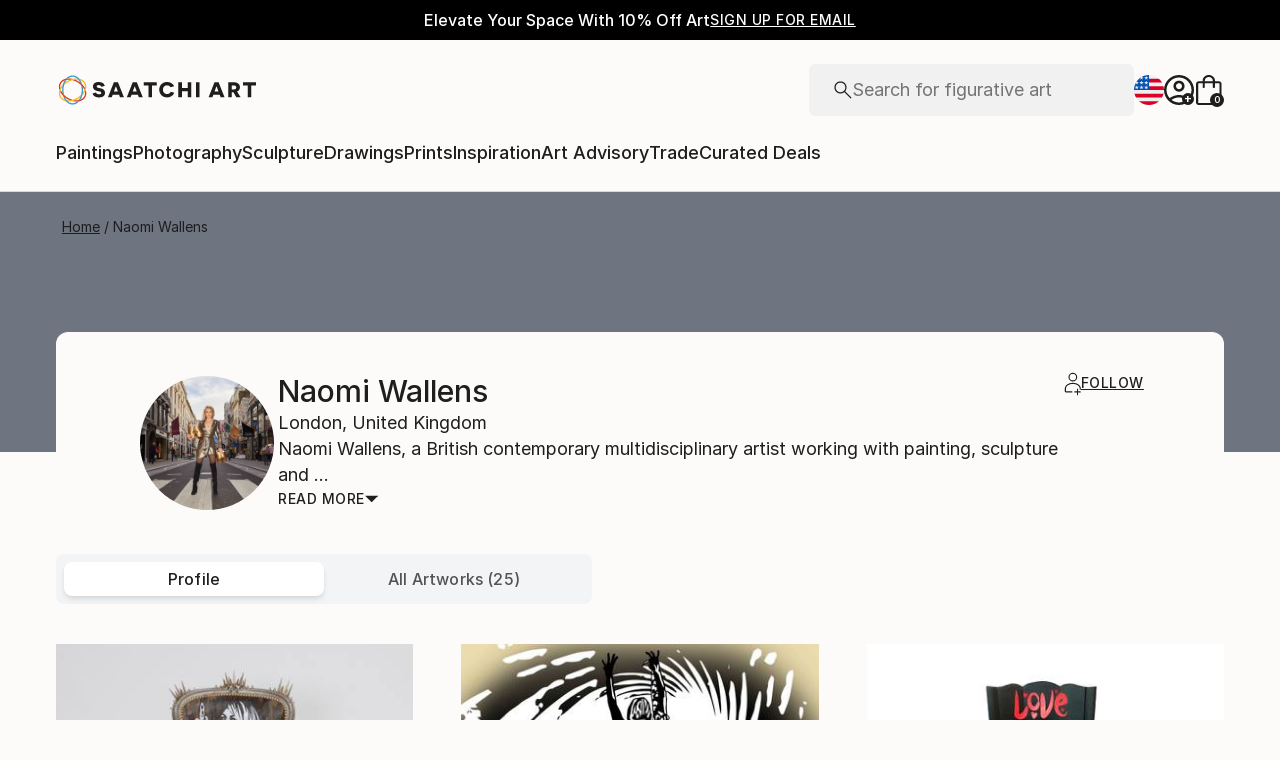

--- FILE ---
content_type: application/javascript
request_url: https://api.lightboxcdn.com/z9gd/44901/www.saatchiart.com/jsonp/z?cb=1768991393503&dre=l&callback=jQuery36403159903453209383_1768991393443&_=1768991393444
body_size: 1194
content:
jQuery36403159903453209383_1768991393443({"dre":"l","success":true,"response":"[base64].owHjAAeSPgBcRxdcDnaQhnicmIArNIA7IlDFkKM7IxrpghKxNPoKNosABJMDEGIQtTaRgQCEmZIQDRwUIcFgQFhBGpMfCjMBZOJ4QgkRLoCAIbAAWhAABoQKgIDEwDAACw8CQATjEACYWRQ6DAxB8AGwADj5Av5.[base64].oosGoY1vy0h8pKgqvAAvphQA__"});

--- FILE ---
content_type: text/javascript
request_url: https://scripts.postie.com/uiwywmna/lp.1.js
body_size: 27443
content:
// Generated for uiwywmna at 2024-08-14T23:25:59Z
/**
 * @description JavaScript tracker for Snowplow
 * @version     2.18.2
 * @copyright   Anthon Pang, Snowplow Analytics Ltd
 * @license     Simplified BSD
 * 
 * Documentation: http://bit.ly/sp-js
 */

'use strict';(function(){function y(a){"@babel/helpers - typeof";y="function"===typeof Symbol&&"symbol"===typeof Symbol.iterator?function(a){return typeof a}:function(a){return a&&"function"===typeof Symbol&&a.constructor===Symbol&&a!==Symbol.prototype?"symbol":typeof a};return y(a)}function ec(a,b){var c=Object.keys(a);if(Object.getOwnPropertySymbols){var e=Object.getOwnPropertySymbols(a);b&&(e=e.filter(function(b){return Object.getOwnPropertyDescriptor(a,b).enumerable}));c.push.apply(c,e)}return c}
function kd(a){for(var b=1;b<arguments.length;b++){var c=null!=arguments[b]?arguments[b]:{};b%2?ec(Object(c),!0).forEach(function(b){var d=c[b];b in a?Object.defineProperty(a,b,{value:d,enumerable:!0,configurable:!0,writable:!0}):a[b]=d}):Object.getOwnPropertyDescriptors?Object.defineProperties(a,Object.getOwnPropertyDescriptors(c)):ec(Object(c)).forEach(function(b){Object.defineProperty(a,b,Object.getOwnPropertyDescriptor(c,b))})}return a}function V(a){var b=Array.isArray(a)?Ea(a):void 0;b||(b="undefined"!==
typeof Symbol&&Symbol.iterator in Object(a)?Array.from(a):void 0);if(!(a=b||fc(a)))throw new TypeError("Invalid attempt to spread non-iterable instance.\nIn order to be iterable, non-array objects must have a [Symbol.iterator]() method.");return a}function fc(a,b){if(a){if("string"===typeof a)return Ea(a,b);var c=Object.prototype.toString.call(a).slice(8,-1);"Object"===c&&a.constructor&&(c=a.constructor.name);if("Map"===c||"Set"===c)return Array.from(a);if("Arguments"===c||/^(?:Ui|I)nt(?:8|16|32)(?:Clamped)?Array$/.test(c))return Ea(a,
b)}}function Ea(a,b){if(null==b||b>a.length)b=a.length;for(var c=0,e=Array(b);c<b;c++)e[c]=a[c];return e}function lb(a,b){var c;if("undefined"===typeof Symbol||null==a[Symbol.iterator]){if(Array.isArray(a)||(c=fc(a))||b&&a&&"number"===typeof a.length){c&&(a=c);var e=0;b=function(){};return{s:b,n:function(){return e>=a.length?{done:!0}:{done:!1,value:a[e++]}},e:function(a){throw a;},f:b}}throw new TypeError("Invalid attempt to iterate non-iterable instance.\nIn order to be iterable, non-array objects must have a [Symbol.iterator]() method.");
}var d=!0,f=!1,h;return{s:function(){c=a[Symbol.iterator]()},n:function(){var a=c.next();d=a.done;return a},e:function(a){f=!0;h=a},f:function(){try{d||null==c.return||c.return()}finally{if(f)throw h;}}}}function na(a){var b={exports:{}};return a(b,b.exports),b.exports}function oa(a){var b=-1,c=null==a?0:a.length;for(this.clear();++b<c;){var e=a[b];this.set(e[0],e[1])}}function ca(a){var b=-1,c=null==a?0:a.length;for(this.clear();++b<c;){var e=a[b];this.set(e[0],e[1])}}function pa(a){var b=-1,c=null==
a?0:a.length;for(this.clear();++b<c;){var e=a[b];this.set(e[0],e[1])}}function qa(a){this.size=(this.__data__=new Fa(a)).size}function mb(a){var b=-1,c=null==a?0:a.length;for(this.__data__=new Ga;++b<c;)this.add(a[b])}function Ha(a,b,c,e,d){if(a===b)b=!0;else if(null==a||null==b||!W(a)&&!W(b))b=a!==a&&b!==b;else a:{var f=z(a),h=z(b),g=f?"[object Array]":gc(a),k=h?"[object Array]":gc(b);g="[object Arguments]"==g?"[object Object]":g;k="[object Arguments]"==k?"[object Object]":k;var p="[object Object]"==
g;h="[object Object]"==k;if((k=g==k)&&nb(a)){if(!nb(b)){b=!1;break a}f=!0;p=!1}if(k&&!p)d||(d=new ra),b=f||hc(a)?ic(a,b,c,e,Ha,d):ld(a,b,g,c,e,Ha,d);else{if(!(c&1)&&(f=p&&jc.call(a,"__wrapped__"),g=h&&jc.call(b,"__wrapped__"),f||g)){a=f?a.value():a;b=g?b.value():b;d||(d=new ra);b=Ha(a,b,c,e,d);break a}if(k)b:if(d||(d=new ra),f=c&1,g=kc(a,Ia,lc),h=g.length,k=kc(b,Ia,lc).length,h==k||f){for(k=h;k--;){var v=g[k];if(!(f?v in b:md.call(b,v))){b=!1;break b}}p=d.get(a);v=d.get(b);if(p&&v)b=p==b&&v==a;else{p=
!0;d.set(a,b);d.set(b,a);for(var I=f;++k<h;){v=g[k];var m=a[v],r=b[v];if(e)var L=f?e(r,m,v,b,a,d):e(m,r,v,a,b,d);if(void 0===L?m!==r&&!Ha(m,r,c,e,d):!L){p=!1;break}I||(I="constructor"==v)}p&&!I&&(c=a.constructor,e=b.constructor,c!=e&&"constructor"in a&&"constructor"in b&&!("function"==typeof c&&c instanceof c&&"function"==typeof e&&e instanceof e)&&(p=!1));d["delete"](a);d["delete"](b);b=p}}else b=!1;else b=!1}}return b}function Ja(a,b){if("function"!=typeof a||null!=b&&"function"!=typeof b)throw new TypeError("Expected a function");
var c=function d(){var c=arguments,h=b?b.apply(this,c):c[0],g=d.cache;if(g.has(h))return g.get(h);c=a.apply(this,c);d.cache=g.set(h,c)||g;return c};c.cache=new (Ja.Cache||Ga);return c}function mc(a){if("string"==typeof a)return a;if(z(a))return nc(a,mc)+"";if(Ka(a))return oc?oc.call(a):"";var b=a+"";return"0"==b&&1/a==-nd?"-0":b}function pc(a){if(!qc(a)){a=a.text||"";var b=La.getElementsByTagName("title");b&&void 0!==b[0]&&(a=b[0].text)}return a}function Rb(a){var b=/^(?:(?:https?|ftp):)\/*(?:[^@]+@)?([^:/#]+)/.exec(a);
return b?b[1]:a}function bc(a){var b=a.length;"."===a.charAt(--b)&&(a=a.slice(0,b));"*."===a.slice(0,2)&&(a=a.slice(1));return a}function cc(a){var b="",c=Gb("referrer",Z.location.href)||Gb("referer",Z.location.href);if(c)return c;if(a)return a;try{b=Z.top.document.referrer}catch(e){if(Z.parent)try{b=Z.parent.document.referrer}catch(d){b=""}}""===b&&(b=La.referrer);return b}function u(a,b,c,e){if(a.addEventListener)return a.addEventListener(b,c,e),!0;if(a.attachEvent)return a.attachEvent("on"+b,c);
a["on"+b]=c}function Gb(a,b){return(a=(new RegExp("^[^#]*[?&]"+a+"=([^&#]*)")).exec(b))?decodeURIComponent(a[1].replace(/\+/g," ")):null}function Hb(a){var b=Array.prototype.slice.call(arguments,1);return od(da(a,function(a){if("function"===typeof a)try{return a.apply(null,b)}catch(e){}else return a}))}function A(a){"undefined"!==typeof console&&console.warn("Snowplow: "+a)}function Ma(a){return a.className.match(/\S+/g)||[]}function Na(a,b){if(Array.isArray(a)||!O(a))return function(){return!0};
if(a.hasOwnProperty("filter"))return a.filter;var c=a.hasOwnProperty("whitelist");a=a.whitelist||a.blacklist;Array.isArray(a)||(a=[a]);for(var e={},d=0;d<a.length;d++)e[a[d]]=!0;return b?function(a){a:{a=Ma(a);var b;for(b=0;b<a.length;b++)if(e[a[b]]){a=!0;break a}a=!1}return a===c}:function(a){return a.name in e===c}}function pd(a){return O(a)?a.hasOwnProperty("transform")?a.transform:function(a){return a}:function(a){return a}}function Sb(a,b){var c=2<arguments.length&&void 0!==arguments[2]?arguments[2]:
63072E3;try{var e=Date.now()+1E3*c;sa.setItem("".concat(a,".expires"),e);sa.setItem(a,b);return!0}catch(d){return!1}}function rc(a){try{return sa.removeItem(a),sa.removeItem(a+".expires"),!0}catch(b){return!1}}function qd(a,b){for(var c="_sp_root_domain_test_"+(new Date).getTime(),e="_test_value_"+(new Date).getTime(),d=Z.location.hostname.split("."),f=d.length-1;0<=f;){var h=d.slice(f,d.length).join(".");M(c,e,0,"/",h,a,b);if(M(c)===e){M(c,"",-1,"/",h,a,b);c=La.cookie.split("; ");e=[];for(d=0;d<
c.length;d++)"_sp_root_domain_test_"===c[d].substring(0,21)&&e.push(c[d]);c=e;for(e=0;e<c.length;e++)M(c[e],"",-1,"/",h,a,b);return h}--f}return Z.location.hostname}function sc(a,b){for(var c=0;c<b.length;c++)if(b[c]===a)return!0;return!1}function M(a,b,c,e,d,f,h){return 1<arguments.length?La.cookie=a+"="+encodeURIComponent(b)+(c?"; Expires="+(new Date(+new Date+1E3*c)).toUTCString():"")+(e?"; Path="+e:"")+(d?"; Domain="+d:"")+(f?"; SameSite="+f:"")+(h?"; Secure":""):decodeURIComponent((("; "+La.cookie).split("; "+
a+"=")[1]||"").split(";")[0])}function ob(a){a=parseInt(a);return isNaN(a)?void 0:a}function Ib(a){a=parseFloat(a);return isNaN(a)?void 0:a}function ea(a){return a&&"function"===typeof a?!0:!1}function Tb(a){return"string"===typeof a?a.replace(/^\s*\$/,"").replace(/,/g,""):a}function rd(a,b,c,e,d){function f(e,f,h){h=h||{};g.hasOwnProperty(e)?A("Tracker namespace "+e+" already exists."):(g[e]=new a(d,e,b,c,h),g[e].setCollectorUrl(f))}function h(){var a;for(a=0;a<arguments.length;a+=1){var b=arguments[a];
var c=Array.prototype.shift.call(b);if(ea(c))try{c.apply(g,b)}catch(F){A("Custom callback error - ".concat(F))}finally{continue}var d=c.split(":");c=d[0];d=1<d.length?d[1].split(";"):[];d=[c,d];c=d[0];d=d[1];if("newTracker"===c)f(b[0],b[1],b[2]);else if("setCollectorCf"!==c&&"setCollectorUrl"!==c||d&&0!==d.length){var e=[];if(d&&0!==d.length)for(var h=0;h<d.length;h++)g.hasOwnProperty(d[h])?e.push(g[d[h]]):A('Warning: Tracker namespace "'+d[h]+'" not configured');else e=da(g);0===e.length&&A("Warning: No tracker configured");
for(d=0;d<e.length;d++)e[d][c].apply(e[d],b)}else d=b[0],b=b[1],A(c+" is deprecated. Set the collector when a new tracker instance using newTracker."),b=void 0===b?"sp":b,f(b),g[b][c](d)}}for(var g={},k=0;k<e.length;k++)h(e[k]);return{push:h}}function tc(a,b,c){if("translate.googleusercontent.com"===a)""===c&&(c=b),a=/^(?:https?|ftp)(?::\/*(?:[^?]+))([?][^#]+)/.exec(b),b=Gb("u",a[1]),a=Rb(b);else{var e;if(!(e="cc.bingj.com"===a||"webcache.googleusercontent.com"===a))a:{if(/^(25[0-5]|2[0-4][0-9]|[01]?[0-9][0-9]?)\.(25[0-5]|2[0-4][0-9]|[01]?[0-9][0-9]?)\.(25[0-5]|2[0-4][0-9]|[01]?[0-9][0-9]?)\.(25[0-5]|2[0-4][0-9]|[01]?[0-9][0-9]?)$/.test(a))try{var d=
document.body.children[0].children[0].children[0].children[0].children[0].children[0].innerHTML;e="You have reached the cached page for"===d.slice(0,36);break a}catch(f){e=!1;break a}e=void 0}e&&(b=document.links[0].href,a=Rb(b))}return[a,b,c]}function sd(){try{var a=!!ta.localStorage}catch(b){a=!0}if(!a)return!1;try{return ta.localStorage.setItem("modernizr","modernizr"),ta.localStorage.removeItem("modernizr"),!0}catch(b){return!1}}function td(){var a=ta,b="inner";"innerWidth"in ta||(b="client",
a=pb.documentElement||pb.body);var c=a[b+"Width"];a=a[b+"Height"];return 0<=c&&0<=a?c+"x"+a:null}function ud(){var a=pb.documentElement,b=pb.body,c=Math.max(a.clientWidth,a.offsetWidth,a.scrollWidth);a=Math.max(a.clientHeight,a.offsetHeight,a.scrollHeight,b?Math.max(b.offsetHeight,b.scrollHeight):0);return isNaN(c)||isNaN(a)?"":c+"x"+a}function vd(){var a,b={pdf:"application/pdf",qt:"video/quicktime",realp:"audio/x-pn-realaudio-plugin",wma:"application/x-mplayer2",dir:"application/x-director",fla:"application/x-shockwave-flash",
java:"application/x-java-vm",gears:"application/x-googlegears",ag:"application/x-silverlight"},c={};if(X.mimeTypes&&X.mimeTypes.length)for(a in b)if(Object.prototype.hasOwnProperty.call(b,a)){var e=X.mimeTypes[b[a]];c[a]=e&&e.enabledPlugin?"1":"0"}X.constructor===window.Navigator&&"unknown"!==typeof X.javaEnabled&&void 0!==X.javaEnabled&&X.javaEnabled()&&(c.java="1");ea(ta.GearsFactory)&&(c.gears="1");c.res=qb.width+"x"+qb.height;c.cd=qb.colorDepth;c.cookie=X.cookieEnabled?"1":"0";return c}function wd(a,
b,c){function e(b,d){for(var e,f,h,k;null!==(e=b.parentNode)&&void 0!==e&&"A"!==(f=b.tagName.toUpperCase())&&"AREA"!==f;)b=e;if(void 0!==b.href){e=b.hostname||Rb(b.href);f=e.toLowerCase();var p=b.href.replace(e,f);/^(javascript|vbscript|jscript|mocha|livescript|ecmascript|mailto):/i.test(p)||(e=b.id,f=Ma(b),h=b.target,k=g?b.innerHTML:null,p=unescape(p),a.trackLinkClick(p,e,f,h,k,c(Hb(d,b))))}}function d(a){return function(b){b=b||window.event;var c=b.which||b.button;var d=b.target||b.srcElement;"click"===
b.type?d&&e(d,a):"mousedown"===b.type?1!==c&&2!==c||!d?p=v=null:(p=c,v=d):"mouseup"===b.type&&(c===p&&d===v&&e(d,a),p=v=null)}}var f,h,g,k,p,v;return{configureLinkClickTracking:function(a,b,c,d){g=c;k=d;h=b;f=Na(a,!0)},addClickListeners:function(){var a=document.links,c;for(c=0;c<a.length;c++)if(f(a[c])&&!a[c][b]){var e=a[c];h?(u(e,"mouseup",d(k),!1),u(e,"mousedown",d(k),!1)):u(e,"click",d(k),!1);a[c][b]=!0}}}}function xd(a,b,c){function e(a){return a[yd(["name","id","type","nodeName"],function(b){return a[b]&&
"string"===typeof a[b]})]}function d(a){for(;a&&a.nodeName&&"HTML"!==a.nodeName.toUpperCase()&&"FORM"!==a.nodeName.toUpperCase();)a=a.parentNode;if(a&&a.nodeName&&"FORM"===a.nodeName.toUpperCase())return e(a)}function f(a){var b=[];N(k,function(c){c=Array.prototype.filter.call(a.getElementsByTagName(c),function(a){return a.hasOwnProperty(p)});N(c,function(a){if("submit"!==a.type){var c={name:e(a),value:a.value,nodeName:a.nodeName};a.type&&"INPUT"===a.nodeName.toUpperCase()&&(c.type=a.type);"checkbox"!==
a.type&&"radio"!==a.type||a.checked||(c.value=null);b.push(c)}})});return b}function h(b,f){return function(g){g=g.target;var h=g.nodeName&&"INPUT"===g.nodeName.toUpperCase()?g.type:null,k="checkbox"!==g.type||g.checked?m(g.value,g):null;("change_form"===b||"checkbox"!==h&&"radio"!==h)&&a.trackFormFocusOrChange(b,d(g),e(g),g.nodeName,h,Ma(g),k,c(Hb(f,g,h,k)))}}function g(b){return function(d){d=d.target;var g=f(d);N(g,function(a){a.value=m(a.value,a)});a.trackFormSubmission(e(d),Ma(d),g,c(Hb(b,d,
g)))}}var k=["textarea","input","select"],p=b+"form",v=function(){return!0},I=function(){return!0},m=function(a){return a};return{configureFormTracking:function(a){a&&(v=Na(a.forms,!0),I=Na(a.fields,!1),m=pd(a.fields))},addFormListeners:function(a){N(document.getElementsByTagName("form"),function(b){v(b)&&!b[p]&&(N(k,function(c){N(b.getElementsByTagName(c),function(b){I(b)&&!b[p]&&"password"!==b.type.toLowerCase()&&(u(b,"focus",h("focus_form",a),!1),u(b,"change",h("change_form",a),!1),b[p]=!0)})}),
u(b,"submit",g(a)),b[p]=!0)})}}}function zd(a){function b(b,e,d,f,h,g){a.trackSelfDescribingEvent({schema:"iglu:com.snowplowanalytics.snowplow/application_error/jsonschema/1-0-1",data:{programmingLanguage:"JAVASCRIPT",message:b||"JS Exception. Browser doesn't support ErrorEvent API",stackTrace:h&&h.stack?h.stack:null,lineNumber:d,lineColumn:f,fileName:e}},g)}return{trackError:b,enableErrorTracking:function(a,e,d){u(Ad,"error",function(c){if(ea(a)&&a(c)||null==a){var f=ea(e)?d.concat(e(c)):d;b(c.message,
c.filename,c.lineno,c.colno,c.error,f)}},!0)}}}function Bd(a,b,c,e,d,f,h,g,k,p,v,I){function m(a){var b="?",c={co:!0,cx:!0},d=!0,e;for(e in a)a.hasOwnProperty(e)&&!c.hasOwnProperty(e)&&(d?d=!1:b+="&",b+=encodeURIComponent(e)+"="+encodeURIComponent(a[e]));for(var g in c)a.hasOwnProperty(g)&&c.hasOwnProperty(g)&&(b+="&"+g+"="+encodeURIComponent(a[g]));return b}function r(a){a=Cd(a,function(a){return a.toString()});return{evt:a,bytes:L(JSON.stringify(a))}}function L(a){for(var b=0,c=0;c<a.length;c++){var d=
a.charCodeAt(c);127>=d?b+=1:2047>=d?b+=2:55296<=d&&57343>=d?(b+=4,c++):b=65535>d?b+3:b+4}return b}function F(){for(;E.length&&"string"!==typeof E[0]&&"object"!==y(E[0]);)E.shift();if(1>E.length)q=!1;else{if(!qc(u))throw"No collector configured";q=!0;var a=E[0];if(N){var b=function(a){for(var b=0,c=0;b<a.length&&!(c+=a[b].bytes,c>=g);)b+=1;return b},c=function(a){for(var b=0;b<a;b++)E.shift();e&&Sb(Q,JSON.stringify(E.slice(0,p)));F()};if(x){a=vc(a);var d=n(a,!1);var f=1}else a=u,d=n(a,!0),f=b(E);var h=
setTimeout(function(){d.abort();q=!1},v);d.onreadystatechange=function(){if(4===d.readyState&&200<=d.status&&400>d.status){clearTimeout(h);if(M&&!z)try{wc.setItem(P,!0)}catch(uc){}c(f)}else 4===d.readyState&&400<=d.status&&(clearTimeout(h),q=!1)};if(x)d.send();else if(b=E.slice(0,f),0<b.length){var k;if(!(k=z)&&(k=M))try{k=wc.getItem(P)}catch(uc){k=void 0}z=k;b=da(b,function(a){return a.evt});if(z){k=new Blob([Jb(w(b))],{type:"application/json"});try{var m=navigator.sendBeacon(a,k)}catch(uc){m=!1}}!0===
m&&c(f);M&&m||d.send(Jb(w(b)))}}else if(I)q=!1;else{m=new Image(1,1);var r=!0;m.onload=function(){r&&(r=!1,E.shift(),e&&Sb(Q,JSON.stringify(E.slice(0,p))),F())};m.onerror=function(){r&&(q=r=!1)};m.src=vc(a);setTimeout(function(){r&&q&&(r=!1,F())},v)}}}function n(a,b){var c=new XMLHttpRequest;b?(c.open("POST",a,!0),c.setRequestHeader("Content-Type","application/json; charset=UTF-8")):c.open("GET",a,!0);c.withCredentials=!0;I&&c.setRequestHeader("SP-Anonymous","*");return c}function Jb(a){return JSON.stringify({schema:"iglu:com.snowplowanalytics.snowplow/payload_data/jsonschema/1-0-4",
data:a})}function w(a){for(var b=(new Date).getTime().toString(),c=0;c<a.length;c++)a[c].stm=b;return a}function vc(a){return k?u+a.replace("?","?stm="+(new Date).getTime()+"&"):u+a}var q=!1,u,z;d=d.toLowerCase?d.toLowerCase():d;var J=null===d||!0===d||"beacon"===d||"true"===d,M=!!(J&&navigator&&navigator.sendBeacon)&&J,x="get"===d,N=!!(window.XMLHttpRequest&&"withCredentials"in new XMLHttpRequest),C=!x&&N&&("post"===d||J),O=C?f:"/i";h=e&&sd()&&C&&h||1;var Q="snowplowOutQueue_".concat(a,"_").concat(b,
"_").concat(C?"post2":"get");var P="spBeaconPreflight_".concat(a,"_").concat(b);if(e)try{var E=JSON.parse(window.localStorage.getItem(Q))}catch(df){}Array.isArray(E)||(E=[]);c.outQueues.push(E);N&&1<h&&c.bufferFlushers.push(function(){q||F()});return{enqueueRequest:function(a,b){u=b+O;if(C){a=r(a);if(a.bytes>=g){A("Event ("+a.bytes+"B) too big, max is "+g);n(u,!0).send(Jb(w([a.evt])));return}E.push(a)}else E.push(m(a));a=!1;e&&(a=Sb(Q,JSON.stringify(E.slice(0,p))));q||a&&!(E.length>=h)||F()},executeQueue:function(){q||
F()},setUseLocalStorage:function(a){e=a},setAnonymousTracking:function(a){I=a},setCollectorUrl:function(a){u=a+O}}}function Dd(a){var b={};"object"===y(a)&&null!==a&&Object.getOwnPropertyNames(a).forEach(function(c,e,d){"function"===typeof a[c]&&(b[c]=Ed(a[c]))});return b}function Fd(a){if(!a)return a;switch(4-a.length%4){case 2:a+="==";break;case 3:a+="="}a=a.replace(/-/g,"+").replace(/_/g,"/");return Gd(a)}function Gd(a){var b=0,c=0;var e="";var d=[];if(!a)return a;a+="";do{var f="ABCDEFGHIJKLMNOPQRSTUVWXYZabcdefghijklmnopqrstuvwxyz0123456789+/=".indexOf(a.charAt(b++));
var h="ABCDEFGHIJKLMNOPQRSTUVWXYZabcdefghijklmnopqrstuvwxyz0123456789+/=".indexOf(a.charAt(b++));e="ABCDEFGHIJKLMNOPQRSTUVWXYZabcdefghijklmnopqrstuvwxyz0123456789+/=".indexOf(a.charAt(b++));var g="ABCDEFGHIJKLMNOPQRSTUVWXYZabcdefghijklmnopqrstuvwxyz0123456789+/=".indexOf(a.charAt(b++));var k=f<<18|h<<12|e<<6|g;f=k>>16&255;h=k>>8&255;k&=255;64===e?d[c++]=String.fromCharCode(f):64===g?d[c++]=String.fromCharCode(f,h):d[c++]=String.fromCharCode(f,h,k)}while(b<a.length);e=d.join("");return function(a){return decodeURIComponent(a.split("").map(function(a){return"%"+
("00"+a.charCodeAt(0).toString(16)).slice(-2)}).join(""))}(e.replace(/\0+$/,""))}function Oa(a){if(!xc(a))return!1;for(var b in a)if(Object.prototype.hasOwnProperty.call(a,b))return!0;return!1}function xc(a){return"undefined"!==typeof a&&null!==a&&(a.constructor==={}.constructor||a.constructor===[].constructor)}function ua(a){var b={},c=function(a,c){null!=c&&""!==c&&(b[a]=c)};return{add:c,addDict:function(a){for(var b in a)Object.prototype.hasOwnProperty.call(a,b)&&c(b,a[b])},addJson:function(b,
d,f){if(f&&Oa(f))if(f=JSON.stringify(f),a){if(f){d=f;var e=f=0,g=[];if(d){d=unescape(encodeURIComponent(d));do{var k=d.charCodeAt(f++);var p=d.charCodeAt(f++);var v=d.charCodeAt(f++);var I=k<<16|p<<8|v;k=I>>18&63;p=I>>12&63;v=I>>6&63;I&=63;g[e++]="ABCDEFGHIJKLMNOPQRSTUVWXYZabcdefghijklmnopqrstuvwxyz0123456789+/=".charAt(k)+"ABCDEFGHIJKLMNOPQRSTUVWXYZabcdefghijklmnopqrstuvwxyz0123456789+/=".charAt(p)+"ABCDEFGHIJKLMNOPQRSTUVWXYZabcdefghijklmnopqrstuvwxyz0123456789+/=".charAt(v)+"ABCDEFGHIJKLMNOPQRSTUVWXYZabcdefghijklmnopqrstuvwxyz0123456789+/=".charAt(I)}while(f<
d.length);f=g.join("");d=d.length%3;d=(d?f.slice(0,d-3):f)+"===".slice(d||3)}d=d.replace(/=/g,"").replace(/\+/g,"-").replace(/\//g,"_")}else d=f;c(b,d)}else c(d,f)},build:function(){return b}}}function Hd(){var a=[],b=[];return{getGlobalPrimitives:function(){return a},getConditionalProviders:function(){return b},addGlobalContexts:function(c){var e=[],d=[];c=lb(c);var f;try{for(c.s();!(f=c.n()).done;){var h=f.value;yc(h)?e.push(h):va(h)&&d.push(h)}}catch(g){c.e(g)}finally{c.f()}a=a.concat(d);b=b.concat(e)},
clearGlobalContexts:function(){b=[];a=[]},removeGlobalContexts:function(c){c=lb(c);var e;try{var d=function(){var c=e.value;yc(c)?b=b.filter(function(a){return!rb(a,c)}):va(c)&&(a=a.filter(function(a){return!rb(a,c)}))};for(c.s();!(e=c.n()).done;)d()}catch(f){c.e(f)}finally{c.f()}},getApplicableContexts:function(c){c=c.build();var e=Oa(c)&&"e"in c?"string"===typeof c.e:!1;if(e){c=kd({},c);try{null!=c&&wa(c,"ue_px",Kb)&&(c.ue_px=JSON.parse(Fd(C(c,["ue_px"]))));var d=c}catch(g){d=c}c=d;e="string"===
typeof C(c,"ue_px.data.schema")?C(c,"ue_px.data.schema"):"string"===typeof C(c,"ue_pr.data.schema")?C(c,"ue_pr.data.schema"):"string"===typeof C(c,"schema")?C(c,"schema"):"";var f=C(c,"e","");d=[];var h=sb(a,c,f,e);d.push.apply(d,V(h));c=Id(b,c,f,e);d.push.apply(d,V(c));return d}return[]}}}function Jd(a){if("*"===a[0]||"*"===a[1])return!1;if(0<a.slice(2).length){var b=!1;a=lb(a.slice(2));var c;try{for(a.s();!(c=a.n()).done;)if("*"===c.value)b=!0;else if(b)return!1}catch(e){a.e(e)}finally{a.f()}return!0}return 2==
a.length?!0:!1}function zc(a){return(a=a.split("."))&&1<a.length?Jd(a):!1}function Ac(a){a=/^iglu:((?:(?:[a-zA-Z0-9-_]+|\*).)+(?:[a-zA-Z0-9-_]+|\*))\/([a-zA-Z0-9-_.]+|\*)\/jsonschema\/([1-9][0-9]*|\*)-(0|[1-9][0-9]*|\*)-(0|[1-9][0-9]*|\*)$/.exec(a);if(null!==a&&zc(a[1]))return a.slice(1,6)}function Pa(a){if(a=Ac(a)){var b=a[0];return 5===a.length&&zc(b)}return!1}function Kd(a){return Array.isArray(a)&&a.every(function(a){return"string"===typeof a})}function Bc(a){return Kd(a)?a.every(function(a){return Pa(a)}):
"string"===typeof a?Pa(a):!1}function xa(a){return Oa(a)&&"schema"in a&&"data"in a?"string"===typeof a.schema&&"object"===y(a.data):!1}function Ld(a){var b=0;if(W(a)&&"[object Object]"==R(a)){var c=Md(a);null===c?c=!0:(c=Nd.call(c,"constructor")&&c.constructor,c="function"==typeof c&&c instanceof c&&Cc.call(c)==Od)}else c=!1;if(c){if(null!=a&&wa(a,"accept",Kb))if(Bc(a.accept))b+=1;else return!1;if(null!=a&&wa(a,"reject",Kb))if(Bc(a.reject))b+=1;else return!1;return 0<b&&2>=b}return!1}function Dc(a){return"function"===
typeof a&&1>=a.length}function va(a){return"function"===typeof a&&1>=a.length||xa(a)}function Ec(a){return Array.isArray(a)&&2===a.length?Array.isArray(a[1])?Dc(a[0])&&Lb(a[1],va):Dc(a[0])&&va(a[1]):!1}function Fc(a){return Array.isArray(a)&&2===a.length?Ld(a[0])?Array.isArray(a[1])?Lb(a[1],va):va(a[1]):!1:!1}function yc(a){return Ec(a)||Fc(a)}function Pd(a,b){var c=0,e=0,d=C(a,"accept");Array.isArray(d)?a.accept.some(function(a){return tb(a,b)})&&e++:"string"===typeof d&&tb(d,b)&&e++;d=C(a,"reject");
Array.isArray(d)?a.reject.some(function(a){return tb(a,b)})&&c++:"string"===typeof d&&tb(d,b)&&c++;return 0<e&&0===c?!0:!1}function tb(a,b){if(!Pa(a))return!1;a=Ac(a);b=/^iglu:([a-zA-Z0-9-_.]+)\/([a-zA-Z0-9-_]+)\/jsonschema\/([1-9][0-9]*)-(0|[1-9][0-9]*)-(0|[1-9][0-9]*)$/.exec(b);b=null!==b?b.slice(1,6):void 0;if(a&&b){if(!Qd(a[0],b[0]))return!1;for(var c=1;5>c;c++)if(!Gc(a[c],b[c]))return!1;return!0}return!1}function Qd(a,b){b=b.split(".");a=a.split(".");if(b&&a){if(b.length!==a.length)return!1;
for(var c=0;c<a.length;c++)if(!Gc(b[c],a[c]))return!1;return!0}return!1}function Gc(a,b){return a&&b&&"*"===a||a===b}function Hc(a){return Array.isArray(a)?a:[a]}function sb(a,b,c,e){var d;a=Hc(a);a=da(a,function(a){a:if(xa(a))a=[a];else{if("function"===typeof a&&1>=a.length){b:{var d=void 0;try{d=a({event:b,eventType:c,eventSchema:e});if(xa(d)||Array.isArray(d)&&Lb(d,xa)){var g=d;break b}g=void 0;break b}catch(k){}g=void 0}if(xa(g)){a=[g];break a}else if(Array.isArray(g)){a=g;break a}}a=void 0}if(a&&
0!==a.length)return a});return(d=[]).concat.apply(d,V(Ic(a)))}function Id(a,b,c,e){var d;a=Hc(a);a=da(a,function(a){a:{if(Ec(a)){var d=a[0],g=!1;try{g=d({event:b,eventType:c,eventSchema:e})}catch(k){g=!1}if(!0===g){a=sb(a[1],b,c,e);break a}}else if(Fc(a)&&Pd(a[0],e)){a=sb(a[1],b,c,e);break a}a=[]}if(a&&0!==a.length)return a});return(d=[]).concat.apply(d,V(Ic(a)))}function Rd(a,b){var c=Hd(),e={};"undefined"===typeof a&&(a=!0);var d=function(a,b){var c={};b=b||{};for(var d in a)if(b[d]||null!==a[d]&&
"undefined"!==typeof a[d])c[d]=a[d];return c},f=function(a,d,f,h){a.addDict(e);a.add("eid",Sd.v4());f=null==f?{type:"dtm",value:(new Date).getTime()}:"number"===typeof f?{type:"dtm",value:f}:"ttm"===f.type?{type:"ttm",value:f.value}:{type:"dtm",value:f.value||(new Date).getTime()};a.add(f.type,f.value.toString());f=c.getApplicableContexts(a);var g=[];d&&d.length&&g.push.apply(g,V(d));f&&f.length&&g.push.apply(g,V(f));d=g&&g.length?{schema:"iglu:com.snowplowanalytics.snowplow/contexts/jsonschema/1-0-0",
data:g}:void 0;void 0!==d&&a.addJson("cx","co",d);"function"===typeof b&&b(a);try{h&&h(a.build())}catch(m){console.warn("Snowplow: error running custom callback")}return a},h=function(b,c,d,e){var g=ua(a);b={schema:"iglu:com.snowplowanalytics.snowplow/unstruct_event/jsonschema/1-0-0",data:b};g.add("e","ue");g.addJson("ue_px","ue_pr",b);return f(g,c,d,e)};return{addPayloadPair:function(a,b){e[a]=b},setBase64Encoding:function(b){a=b},addPayloadDict:function(a){for(var b in a)Object.prototype.hasOwnProperty.call(a,
b)&&(e[b]=a[b])},resetPayloadPairs:function(a){e=xc(a)?a:{}},setTrackerVersion:function(a){e.tv=a},setTrackerNamespace:function(a){e.tna=a},setAppId:function(a){e.aid=a},setPlatform:function(a){e.p=a},setUserId:function(a){e.uid=a},setScreenResolution:function(a,b){e.res=a+"x"+b},setViewport:function(a,b){e.vp=a+"x"+b},setColorDepth:function(a){e.cd=a},setTimezone:function(a){e.tz=a},setLang:function(a){e.lang=a},setIpAddress:function(a){e.ip=a},setUseragent:function(a){e.ua=a},trackUnstructEvent:h,
trackSelfDescribingEvent:h,trackPageView:function(b,c,d,e,h,m){var g=ua(a);g.add("e","pv");g.add("url",b);g.add("page",c);g.add("refr",d);return f(g,e,h,m)},trackPagePing:function(b,c,d,e,h,m,r,L,F,n){var g=ua(a);g.add("e","pp");g.add("url",b);g.add("page",c);g.add("refr",d);g.add("pp_mix",e.toString());g.add("pp_max",h.toString());g.add("pp_miy",m.toString());g.add("pp_may",r.toString());return f(g,L,F,n)},trackStructEvent:function(b,c,d,e,h,m,r,L){var g=ua(a);g.add("e","se");g.add("se_ca",b);g.add("se_ac",
c);g.add("se_la",d);g.add("se_pr",e);g.add("se_va",null==h?void 0:h.toString());return f(g,m,r,L)},trackEcommerceTransaction:function(b,c,d,e,h,m,r,L,F,n,Jb,w){var g=ua(a);g.add("e","tr");g.add("tr_id",b);g.add("tr_af",c);g.add("tr_tt",d);g.add("tr_tx",e);g.add("tr_sh",h);g.add("tr_ci",m);g.add("tr_st",r);g.add("tr_co",L);g.add("tr_cu",F);return f(g,n,Jb,w)},trackEcommerceTransactionItem:function(b,c,d,e,h,m,r,L,F,n){var g=ua(a);g.add("e","ti");g.add("ti_id",b);g.add("ti_sk",c);g.add("ti_nm",d);g.add("ti_ca",
e);g.add("ti_pr",h);g.add("ti_qu",m);g.add("ti_cu",r);return f(g,L,F,n)},trackScreenView:function(a,b,c,e,f){return h({schema:"iglu:com.snowplowanalytics.snowplow/screen_view/jsonschema/1-0-0",data:d({name:a,id:b})},c,e,f)},trackLinkClick:function(a,b,c,e,f,m,r,L){a={schema:"iglu:com.snowplowanalytics.snowplow/link_click/jsonschema/1-0-1",data:d({targetUrl:a,elementId:b,elementClasses:c,elementTarget:e,elementContent:f})};return h(a,m,r,L)},trackAdImpression:function(a,b,c,e,f,m,r,L,n,q,u){a={schema:"iglu:com.snowplowanalytics.snowplow/ad_impression/jsonschema/1-0-0",
data:d({impressionId:a,costModel:b,cost:c,targetUrl:e,bannerId:f,zoneId:m,advertiserId:r,campaignId:L})};return h(a,n,q,u)},trackAdClick:function(a,b,c,e,f,m,r,n,F,q,u,w){a={schema:"iglu:com.snowplowanalytics.snowplow/ad_click/jsonschema/1-0-0",data:d({targetUrl:a,clickId:b,costModel:c,cost:e,bannerId:f,zoneId:m,impressionId:r,advertiserId:n,campaignId:F})};return h(a,q,u,w)},trackAdConversion:function(a,b,c,e,f,m,r,n,q,u,A,w){a={schema:"iglu:com.snowplowanalytics.snowplow/ad_conversion/jsonschema/1-0-0",
data:d({conversionId:a,costModel:b,cost:c,category:e,action:f,property:m,initialValue:r,advertiserId:n,campaignId:q})};return h(a,u,A,w)},trackSocialInteraction:function(a,b,c,e,f,m){a={schema:"iglu:com.snowplowanalytics.snowplow/social_interaction/jsonschema/1-0-0",data:d({action:a,network:b,target:c})};return h(a,e,f,m)},trackAddToCart:function(a,b,c,e,f,m,r,n,q){return h({schema:"iglu:com.snowplowanalytics.snowplow/add_to_cart/jsonschema/1-0-0",data:d({sku:a,name:b,category:c,unitPrice:e,quantity:f,
currency:m})},r,n,q)},trackRemoveFromCart:function(a,b,c,e,f,m,r,n,q){return h({schema:"iglu:com.snowplowanalytics.snowplow/remove_from_cart/jsonschema/1-0-0",data:d({sku:a,name:b,category:c,unitPrice:e,quantity:f,currency:m})},r,n,q)},trackFormFocusOrChange:function(a,b,c,e,f,m,r,n,q,u){var g="";b={formId:b,elementId:c,nodeName:e,elementClasses:m,value:r};"change_form"===a?(g="iglu:com.snowplowanalytics.snowplow/change_form/jsonschema/1-0-0",b.type=f):"focus_form"===a&&(g="iglu:com.snowplowanalytics.snowplow/focus_form/jsonschema/1-0-0",
b.elementType=f);return h({schema:g,data:d(b,{value:!0})},n,q,u)},trackFormSubmission:function(a,b,c,e,f,m){return h({schema:"iglu:com.snowplowanalytics.snowplow/submit_form/jsonschema/1-0-0",data:d({formId:a,formClasses:b,elements:c})},e,f,m)},trackSiteSearch:function(a,b,c,e,f,m,r){return h({schema:"iglu:com.snowplowanalytics.snowplow/site_search/jsonschema/1-0-0",data:d({terms:a,filters:b,totalResults:c,pageResults:e})},f,m,r)},trackConsentWithdrawn:function(a,b,c,e,f,m,r,n){b={schema:"iglu:com.snowplowanalytics.snowplow/consent_document/jsonschema/1-0-0",
data:d({id:b,version:c,name:e,description:f})};return h({schema:"iglu:com.snowplowanalytics.snowplow/consent_withdrawn/jsonschema/1-0-0",data:d({all:a})},b.data&&m?m.concat([b]):m,r,n)},trackConsentGranted:function(a,b,c,e,f,m,r,n){a={schema:"iglu:com.snowplowanalytics.snowplow/consent_document/jsonschema/1-0-0",data:d({id:a,version:b,name:c,description:e})};return h({schema:"iglu:com.snowplowanalytics.snowplow/consent_granted/jsonschema/1-0-0",data:d({expiry:f})},m?m.concat([a]):[a],r,n)},addGlobalContexts:function(a){c.addGlobalContexts(a)},
clearGlobalContexts:function(){c.clearGlobalContexts()},removeGlobalContexts:function(a){c.removeGlobalContexts(a)}}}function Td(a){if(window.XMLHttpRequest){var b=new XMLHttpRequest;b.open("GET",a,!0);var c=setTimeout(function(){b.abort()},5E3);b.onreadystatechange=function(){4===b.readyState&&200<=b.status&&400>b.status?clearTimeout(c):4===b.readyState&&400<=b.status&&clearTimeout(c)};b.send()}else window.setTimeout(function(){(new Image).src=a},0)}function ub(a,b,c,e,d){function f(a){return-1<
Qb.map(function(a){return a.toLowerCase()}).indexOf(a.toLowerCase())}function h(){Qa=tc(D.domain,B.location.href,cc());Qa[1]!==ya&&(Mb=cc(ya));Ma=bc(Qa[0]);ya=Qa[1]}function g(){var a=(new Date).getTime();if(this.href){a="_sp="+(vb+"."+a);var b=this.href.split("#"),c=b[0].split("?"),d=c.shift();if(c=c.join("?")){for(var e=!0,f=c.split("&"),g=0;g<f.length;g++)if("_sp="===f[g].substr(0,4)){e=!1;f[g]=a;c=f.join("&");break}e&&(c=a+"&"+c)}else c=a;b[0]=d+"?"+c;this.href=b.join("#")}}function k(a){for(var b=
0;b<D.links.length;b++){var c=D.links[b];!c.spDecorationEnabled&&a(c)&&(u(c,"click",g,!0),u(c,"mousedown",g,!0),c.spDecorationEnabled=!0)}}function p(a){if(Wa){var b=/#.*/;a=a.replace(b,"")}$a&&(b=/[{}]/g,a=a.replace(b,""));return a}function v(a){return(a=/^([a-z]+):/.exec(a))?a[1]:null}function n(a){a=Ra+a+"."+Sa;if("localStorage"==G){a:{try{var b=sa.getItem(a+".expires");if(null===b||+b>Date.now()){var c=sa.getItem(a);break a}else sa.removeItem(a),sa.removeItem(a+".expires");c=void 0;break a}catch(ef){}c=
void 0}return c}if("cookie"==G||"cookieAndLocalStorage"==G)return M(a)}function m(){h();Sa=Lb((wb||Ma)+(Ba||"/")).slice(0,4)}function r(){Ub=(new Date).getTime()}function q(){var a=F(),b=a[0];b<Vb?Vb=b:b>Wb&&(Wb=b);a=a[1];a<Xb?Xb=a:a>Yb&&(Yb=a);r()}function F(){var a=D.compatMode&&"BackCompat"!==D.compatMode?D.documentElement:D.body;return[a.scrollLeft||B.pageXOffset,a.scrollTop||B.pageYOffset]}function z(){var a=F(),b=a[0];Wb=Vb=b;Yb=Xb=a=a[1]}function C(a){a=Math.round(a);if(!isNaN(a))return a}
function w(){O(Ra+"ses."+Sa,"*",Ja)}function y(a,b,c,d,e,f){O(Ra+"id."+Sa,a+"."+b+"."+c+"."+d+"."+e+"."+f,nb)}function O(a,b,c){if(!za||xb)"localStorage"==G?Sb(a,b,c):("cookie"==G||"cookieAndLocalStorage"==G)&&M(a,b,c,Ba,wb,ja,la)}function P(a){a&&(d.stateStorageStrategy=a,G=Ca(d));za=!!d.anonymousTracking;xb=Da(d);Na=Fa(d);Ta.setUseLocalStorage("localStorage"==G||"cookieAndLocalStorage"==G);Ta.setAnonymousTracking(Na)}function W(a,b){var c=Ra+"id."+Sa,d=Ra+"ses."+Sa;rc(c);rc(d);M(c,"",-1,"/",wb,
ja,la);M(d,"",-1,"/",wb,ja,la);a||(S=J(),aa=0);b||(vb=J(),Ua=null)}function X(){if(!za||xb){var a="none"!=G&&!!n("ses"),b=R();b[1]?vb=b[1]:(vb=za?"":J(),b[1]=vb);S=b[6];a||(b[3]++,S=J(),b[6]=S,b[5]=b[4]);"none"!=G&&(w(),b[4]=Math.round((new Date).getTime()/1E3),b.shift(),y.apply(null,b))}}function R(){if("none"==G)return[];var a=Math.round((new Date).getTime()/1E3),b=n("id");b?(a=b.split("."),a.unshift("0")):a=["1",vb,a,0,a,""];a[6]&&"undefined"!==a[6]||(a[6]=J());return a}function x(a){var b=kb.concat(a||
[]);H.webPage&&b.push({schema:"iglu:com.snowplowanalytics.snowplow/web_page/jsonschema/1-0-0",data:{id:V()}});H.performanceTiming&&(a=ca())&&b.push(a);if(B.optimizely){H.optimizelySummary&&(a=ta(),N(a,function(a){b.push(a)}));H.optimizelyXSummary&&(a=ua(),N(a,function(a){b.push(a)}));if(H.optimizelyExperiments){var c=ia();for(a=0;a<c.length;a++)b.push(c[a])}if(H.optimizelyStates)for(c=ka(),a=0;a<c.length;a++)b.push(c[a]);if(H.optimizelyVariations)for(c=na(),a=0;a<c.length;a++)b.push(c[a]);H.optimizelyVisitor&&
(a=oa())&&b.push(a);if(H.optimizelyAudiences)for(c=pa(),a=0;a<c.length;a++)b.push(c[a]);if(H.optimizelyDimensions)for(c=qa(),a=0;a<c.length;a++)b.push(c[a])}H.parrable&&(a=va())&&b.push(a);H.gdprBasis&&Va.gdprBasis&&(a=Va.gdprBasis?{schema:"iglu:com.snowplowanalytics.snowplow/gdpr/jsonschema/1-0-0",data:{basisForProcessing:Va.gdprBasis,documentId:Va.gdprDocId||null,documentVersion:Va.gdprDocVer||null,documentDescription:Va.gdprDocDesc||null}}:void 0,a&&b.push(a));H.clientHints&&Aa&&b.push({schema:"iglu:org.ietf/http_client_hints/jsonschema/1-0-0",
data:Aa});return b}function Y(){Eb&&null!=e.pageViewId||(e.pageViewId=J())}function V(){null==e.pageViewId&&(e.pageViewId=J());return e.pageViewId}function ca(){var a="navigationStart redirectStart redirectEnd fetchStart domainLookupStart domainLookupEnd connectStart secureConnectionStart connectEnd requestStart responseStart responseEnd unloadEventStart unloadEventEnd domLoading domInteractive domContentLoadedEventStart domContentLoadedEventEnd domComplete loadEventStart loadEventEnd msFirstPaint chromeFirstPaint requestEnd proxyStart proxyEnd".split(" "),
b=B.performance||B.mozPerformance||B.msPerformance||B.webkitPerformance;if(b){var c={},d;for(d in b.timing)sc(d,a)&&null!==b.timing[d]&&(c[d]=b.timing[d]);delete c.requestEnd;return{schema:"iglu:org.w3/PerformanceTiming/jsonschema/1-0-0",data:c}}}function Q(a,b){if(B.optimizely&&B.optimizely.data){var c=B.optimizely.data[a];"undefined"!==typeof b&&void 0!==c&&(c=c[b])}return c}function Z(a,b){if(B.optimizely&&"function"===typeof B.optimizely.get){var c=B.optimizely.get(a);"undefined"!==typeof b&&
void 0!==c&&(c=c[b])}return c}function E(){var a=Q("state"),b=Q("experiments");return da(a&&b&&a.activeExperiments,function(c){var d=b[c];return{activeExperimentId:c.toString(),variation:a.variationIdsMap[c][0].toString(),conditional:d&&d.conditional,manual:d&&d.manual,name:d&&d.name}})}function ha(){var a=Z("state"),b=a&&a.getActiveExperimentIds(),c=a&&a.getVariationMap(),d=Z("visitor");return da(b,function(a){var b=c[a],e=b&&b.name&&b.name.toString()||null;b=b&&b.id;var f=d&&d.visitorId&&d.visitorId.toString()||
null;return{experimentId:ob(a)||null,variationName:e,variation:ob(b)||null,visitorId:f}})}function ia(){var a=Q("experiments");if(a){var b=[],c;for(c in a)if(a.hasOwnProperty(c)){var d={};d.id=c;var e=a[c];d.code=e.code;d.manual=e.manual;d.conditional=e.conditional;d.name=e.name;d.variationIds=e.variation_ids;b.push({schema:"iglu:com.optimizely/experiment/jsonschema/1-0-0",data:d})}return b}return[]}function ka(){var a=[],b=Q("experiments");if(b)for(var c in b)b.hasOwnProperty(c)&&a.push(c);if(b=
Q("state")){c=[];for(var d=b.activeExperiments||[],e=0;e<a.length;e++){var f=a[e],g={};g.experimentId=f;g.isActive=sc(a[e],d);g.variationIndex=(b.variationMap||{})[f];g.variationName=(b.variationNamesMap||{})[f];var h=b.variationIdsMap||{};h[f]&&1===h[f].length&&(g.variationId=h[f][0]);c.push({schema:"iglu:com.optimizely/state/jsonschema/1-0-0",data:g})}return c}return[]}function na(){var a=Q("variations");if(a){var b=[],c;for(c in a)if(a.hasOwnProperty(c)){var d={};d.id=c;var e=a[c];d.name=e.name;
d.code=e.code;b.push({schema:"iglu:com.optimizely/variation/jsonschema/1-0-0",data:d})}return b}return[]}function oa(){var a=Q("visitor");if(a){var b={};b.browser=a.browser;b.browserVersion=a.browserVersion;b.device=a.device;b.deviceType=a.deviceType;b.ip=a.ip;var c=a.platform||{};b.platformId=c.id;b.platformVersion=c.version;c=a.location||{};b.locationCity=c.city;b.locationRegion=c.region;b.locationCountry=c.country;b.mobile=a.mobile;b.mobileId=a.mobileId;b.referrer=a.referrer;b.os=a.os;return{schema:"iglu:com.optimizely/visitor/jsonschema/1-0-0",
data:b}}}function pa(){var a=Q("visitor","audiences");if(a){var b=[],c;for(c in a)a.hasOwnProperty(c)&&b.push({schema:"iglu:com.optimizely/visitor_audience/jsonschema/1-0-0",data:{id:c,isMember:a[c]}});return b}return[]}function qa(){var a=Q("visitor","dimensions");if(a){var b=[],c;for(c in a)a.hasOwnProperty(c)&&b.push({schema:"iglu:com.optimizely/visitor_dimension/jsonschema/1-0-0",data:{id:c,value:a[c]}});return b}return[]}function ta(){return da(E(),function(a){return{schema:"iglu:com.optimizely.snowplow/optimizely_summary/jsonschema/1-0-0",
data:a}})}function ua(){return da(ha(),function(a){return{schema:"iglu:com.optimizely.optimizelyx/summary/jsonschema/1-0-0",data:a}})}function va(){var a=window._hawk;if(a){var b={encryptedId:null,optout:null};b.encryptedId=a.browserid;a=new RegExp("(?:^|;)\\s?"+"_parrable_hawk_optout".replace(/([.*+?^=!:${}()|[\]\/\\])/g,"\\$1")+"=(.*?)(?:;|$)","i");a=document.cookie.match(a);b.optout=a&&decodeURIComponent(a[1])?a&&decodeURIComponent(a[1]):"false";return{schema:"iglu:com.parrable/encrypted_payload/jsonschema/1-0-0",
data:b}}}function ma(){!Db&&T.geolocation&&T.geolocation.getCurrentPosition&&(Db=!0,T.geolocation.getCurrentPosition(function(a){var b=a.coords;kb.push({schema:"iglu:com.snowplowanalytics.snowplow/geolocation_context/jsonschema/1-1-0",data:{latitude:b.latitude,longitude:b.longitude,latitudeLongitudeAccuracy:b.accuracy,altitude:b.altitude,altitudeAccuracy:b.altitudeAccuracy,bearing:b.heading,speed:b.speed,timestamp:Math.round(a.timestamp)}})}))}function Ha(){var a={};N("__utma __utmb __utmc __utmv __utmz _ga".split(" "),
function(b){var c=M(b);c&&(a[b]=c)});return{schema:"iglu:com.google.analytics/cookies/jsonschema/1-0-0",data:a}}function Ia(a,b,c,d,e){h();Fb&&Y();Fb=!0;yb=D.title;Nb=a;a=pc(Nb||yb);t.trackPageView(p(zb||ya),a,p(ea||Mb),x((b||[]).concat(c?c():[])),d,e);d=new Date;e=!1;if(U.enabled&&!U.installed){e=U.installed=!0;var f={update:function(){if("undefined"!==typeof window&&"function"===typeof window.addEventListener){var a=!1,b=Object.defineProperty({},"passive",{get:function(){a=!0},set:function(){}}),
c=function(){};window.addEventListener("testPassiveEventSupport",c,b);window.removeEventListener("testPassiveEventSupport",c,b);f.hasSupport=a}}};f.update();a="onwheel"in document.createElement("div")?"wheel":void 0!==document.onmousewheel?"mousewheel":"DOMMouseScroll";Object.prototype.hasOwnProperty.call(f,"hasSupport")?u(D,a,r,{passive:!0}):u(D,a,r);z();a=function(a){var b=1<arguments.length&&void 0!==arguments[1]?arguments[1]:r;return function(a){return u(D,a,b)}};N("click mouseup mousedown mousemove keypress keydown keyup".split(" "),
a(D));N(["resize","focus","blur"],a(B));a(B,q)("scroll")}if(U.enabled&&(ub||e)){Ub=d.getTime();for(var g in U.configurations)U.configurations.hasOwnProperty(g)&&(d=U.configurations[g],clearInterval(d.activityInterval),La(d,b,c))}}function La(a,b,c){var d=function(a,b){h();a({context:b,pageViewId:V(),minXOffset:Vb,minYOffset:Xb,maxXOffset:Wb,maxYOffset:Yb});z()},e=function(){Ub+a.configHeartBeatTimer>(new Date).getTime()&&d(a.callback,(b||[]).concat(c?c():[]))};a.activityInterval=0!=a.configMinimumVisitLength?
setTimeout(function(){Ub+a.configMinimumVisitLength>(new Date).getTime()&&d(a.callback,(b||[]).concat(c?c():[]));a.activityInterval=setInterval(e,a.configHeartBeatTimer)},a.configMinimumVisitLength):setInterval(e,a.configHeartBeatTimer)}function xa(a,b,c){if("number"==typeof a&&a==dc(a)&&"number"==typeof b&&b==dc(b))return{configMinimumVisitLength:1E3*a,configHeartBeatTimer:1E3*b,activityInterval:null,callback:c};A("Activity tracking minimumVisitLength & heartbeatDelay must be integers");return{}}
function Xa(a){var b=a.context,c=a.minXOffset,d=a.minYOffset,e=a.maxXOffset;a=a.maxYOffset;var f=D.title;f!==yb&&(yb=f,Nb=null);t.trackPagePing(p(zb||ya),pc(Nb||yb),p(ea||Mb),C(c),C(e),C(d),C(a),x(b))}function fa(a,b){return""!==a?a+b.charAt(0).toUpperCase()+b.slice(1):b}function K(a){if("fbmpymzj"!==wa){var b,c,d=["","webkit","ms","moz"];if(!lb)for(c=0;c<d.length;c++){var e=d[c];if(D[fa(e,"hidden")]){"prerender"===D[fa(e,"visibilityState")]&&(b=!0);break}else if(!1===D[fa(e,"hidden")])break}b?u(D,
e+"visibilitychange",function Vd(){D.removeEventListener(e+"visibilitychange",Vd,!1);a()}):a()}}d=d||{};d.hasOwnProperty("post")?d.eventMethod=!0===d.post?"post":"get":d.eventMethod=d.eventMethod||"post";d.hasOwnProperty("useStm")||(d.useStm=!0);var Ca=function(a){return a.hasOwnProperty("stateStorageStrategy")?a.stateStorageStrategy:Oa||qb?Oa&&qb?"cookieAndLocalStorage":Oa?"cookie":"localStorage":"none"},Da=function(a){return a.hasOwnProperty("anonymousTracking")?!0===a.anonymousTracking.withSessionTracking:
!1},Fa=function(a){return a.hasOwnProperty("anonymousTracking")?!0===a.anonymousTracking.withServerAnonymisation:!1},mb=Object.freeze({consent:"consent",contract:"contract",legalObligation:"legal_obligation",vitalInterests:"vital_interests",publicTask:"public_task",legitimateInterests:"legitimate_interests"}),t=Rd(!0,function(a){var b=Math.round((new Date).getTime()/1E3),c=n("ses"),d=R(),f=d[0],g=d[1],Ud=d[2],k=d[3],l=d[4],m=d[5];d=d[6];var v=Ob?!!M(Ob):!1;Ea||v?W():("0"===f?(S=d,c||"none"==G||(k++,
m=l,S=J()),aa=k):(new Date).getTime()-Pa>1E3*Ja&&(S=J(),aa++),a.add("vp",td()),a.add("ds",ud()),a.add("vid",xb?aa:za?null:aa),a.add("sid",xb?S:za?null:S),a.add("duid",za?null:g),a.add("uid",za?null:Ua),h(),a.add("refr",p(ea||Mb)),a.add("url",p(zb||ya)),"none"!=G&&(y(g,Ud,aa,b,m,S),w()),Pa=(new Date).getTime());b=tb;c=new Date;f=Ob?!!M(Ob):!1;Ea||f||(Ta.enqueueRequest(a.build(),Pb),e.expireDateTime=c.getTime()+b)}),Ga=!1,l={},ra={},Ka={},D=document,B=window,T=navigator,Qa=tc(D.domain,B.location.href,
cc()),Ma=bc(Qa[0]),ya=Qa[1],Mb=Qa[2],ea,pb=d.hasOwnProperty("platform")?d.platform:"web",Pb,rb=d.hasOwnProperty("postPath")?d.postPath:"/com.snowplowanalytics.snowplow/tp2",wa=d.hasOwnProperty("appId")?d.appId:"",zb,yb=D.title,Nb,tb=d.hasOwnProperty("pageUnloadTimer")?d.pageUnloadTimer:500,ub=d.hasOwnProperty("resetActivityTrackingOnPageView")?d.resetActivityTrackingOnPageView:!0,Wa,$a,Ra=d.hasOwnProperty("cookieName")?d.cookieName:"_sp_",wb=d.hasOwnProperty("cookieDomain")?d.cookieDomain:null,Ba=
"/",ja=d.hasOwnProperty("cookieSameSite")?d.cookieSameSite:"None",la=d.hasOwnProperty("cookieSecure")?d.cookieSecure:!0,jb=T.doNotTrack||T.msDoNotTrack||B.doNotTrack,Ea=d.hasOwnProperty("respectDoNotTrack")?d.respectDoNotTrack&&("yes"===jb||"1"===jb):!1,Ob,lb,nb=d.hasOwnProperty("cookieLifetime")?d.cookieLifetime:63072E3,Ja=d.hasOwnProperty("sessionCookieTimeout")?d.sessionCookieTimeout:1800,Hb=D.characterSet||D.charset,xb=Da(d),Na=Fa(d),za=!!d.anonymousTracking,qb=d.hasOwnProperty("useLocalStorage")?
(A("argmap.useLocalStorage is deprecated. Use argmap.stateStorageStrategy instead."),d.useLocalStorage):!0,Oa=d.hasOwnProperty("useCookies")?(A("argmap.useCookies is deprecated. Use argmap.stateStorageStrategy instead."),d.useCookies):!0,G=Ca(d),Kb=T.userLanguage||T.language,Zb=vd(),sb=a+"_"+b,Ub,Pa=(new Date).getTime(),Vb,Wb,Xb,Yb,Lb=Wd,Sa,vb,S,aa=1,Ua,Ya,Za,ab,bb,cb,db,eb,fb,gb,hb,ib,$b=[],Ab=new wd(t,sb,x),ac=new xd(t,sb,x),Cb=new zd(t),Ta=new Bd(a,b,e,"localStorage"==G||"cookieAndLocalStorage"==
G,d.eventMethod,rb,d.bufferSize,d.maxPostBytes||4E4,d.useStm,d.maxLocalStorageQueueSize||1E3,d.connectionTimeout||5E3,Na),Db=!1,H=d.contexts||{},kb=[],Bb=[],Eb=!1,Fb=!1,U={enabled:!1,installed:!1,configurations:{}},Aa=null;H.clientHints&&T.userAgentData&&(Aa={isMobile:T.userAgentData.mobile,brands:T.userAgentData.brands},H.clientHints.includeHighEntropy&&T.userAgentData.getHighEntropyValues&&T.userAgentData.getHighEntropyValues(["platform","platformVersion","architecture","model","uaFullVersion"]).then(function(a){Aa.architecture=
a.architecture;Aa.model=a.model;Aa.platform=a.platform;Aa.uaFullVersion=a.uaFullVersion;Aa.platformVersion=a.platformVersion}));var Qb=d.skippedBrowserFeatures||[],Va={};d.hasOwnProperty("discoverRootDomain")&&d.discoverRootDomain&&(wb=qd(ja,la));H.gaCookies&&kb.push(Ha());H.geolocation&&ma();t.setBase64Encoding(d.hasOwnProperty("encodeBase64")?d.encodeBase64:!0);t.setTrackerVersion(c);t.setTrackerNamespace(b);t.setAppId(wa);t.setPlatform(pb);t.setTimezone(Xd.jstz.determine().name());t.addPayloadPair("lang",
Kb);t.addPayloadPair("cs",Hb);for(var ba in Zb)Object.prototype.hasOwnProperty.call(Zb,ba)&&("res"!==ba&&"cd"!==ba&&"cookie"!==ba||f(ba)?f(ba)||t.addPayloadPair("f_"+ba,Zb[ba]):t.addPayloadPair(ba,Zb[ba]));m();X();d.crossDomainLinker&&k(d.crossDomainLinker);l.getDomainSessionIndex=function(){return aa};l.getPageViewId=function(){return V()};l.newSession=function(){var a=Math.round((new Date).getTime()/1E3),b=R(),c=b[1],d=b[2],e=b[3],f=b[4],g=b[5],h=b[6];"0"===b[0]?(S=h,"none"!=G&&(e++,g=f,S=J()),
aa=e,w()):(S=J(),aa++);"none"!=G&&(y(c,d,aa,a,g,S),w());Pa=(new Date).getTime()};l.getCookieName=function(a){return Ra+a+"."+Sa};l.getUserId=function(){return Ua};l.getDomainUserId=function(){return R()[1]};l.getDomainUserInfo=function(){return R()};l.getUserFingerprint=function(){A("User Fingerprinting is no longer supported. This function will be removed in a future release.");return 0};l.setAppId=function(a){A("setAppId is deprecated. Instead use the argmap argument on tracker initialisation: appId");
t.setAppId(a)};l.getAppId=function(){return wa};l.setReferrerUrl=function(a){ea=a};l.setCustomUrl=function(a){h();var b=ya,c;v(a)?zb=a:"/"===a.slice(0,1)?zb=v(b)+"://"+Rb(b)+a:(b=p(b),0<=(c=b.indexOf("?"))&&(b=b.slice(0,c)),(c=b.lastIndexOf("/"))!==b.length-1&&(b=b.slice(0,c+1)),zb=b+a)};l.setDocumentTitle=function(a){yb=D.title;Nb=a};l.discardHashTag=function(a){Wa=a};l.discardBrace=function(a){$a=a};l.setCookieNamePrefix=function(a){A("setCookieNamePrefix is deprecated. Instead use the argmap argument on tracker initialisation: cookieName");
Ra=a};l.setCookieDomain=function(a){A("setCookieDomain is deprecated. Instead use the argmap argument on tracker initialisation: cookieDomain");wb=bc(a);m()};l.setCookiePath=function(a){Ba=a;m()};l.setVisitorCookieTimeout=function(a){nb=a};l.setSessionCookieTimeout=function(a){A("setSessionCookieTimeout is deprecated. Instead use the argmap argument on tracker initialisation: sessionCookieTimeout");Ja=a};l.setUserFingerprintSeed=function(){A("User Fingerprinting is no longer supported. This function will be removed in a future release.")};
l.enableUserFingerprint=function(){A("User Fingerprinting is no longer supported. This function will be removed in a future release.")};l.respectDoNotTrack=function(a){A("respectDoNotTrack is deprecated. Instead use the argmap argument on tracker initialisation: respectDoNotTrack");var b=T.doNotTrack||T.msDoNotTrack;Ea=a&&("yes"===b||"1"===b)};l.crossDomainLinker=function(a){k(a)};l.enableLinkClickTracking=function(a,b,c,d){e.hasLoaded?(Ab.configureLinkClickTracking(a,b,c,d),Ab.addClickListeners()):
e.registeredOnLoadHandlers.push(function(){Ab.configureLinkClickTracking(a,b,c,d);Ab.addClickListeners()})};l.refreshLinkClickTracking=function(){e.hasLoaded?Ab.addClickListeners():e.registeredOnLoadHandlers.push(function(){Ab.addClickListeners()})};l.enableActivityTracking=function(a,b){U.configurations.pagePing||(U.enabled=!0,U.configurations.pagePing=xa(a,b,Xa))};l.enableActivityTrackingCallback=function(a,b,c){U.configurations.callback||(U.enabled=!0,U.configurations.callback=xa(a,b,c))};l.updatePageActivity=
function(){r()};l.enableFormTracking=function(a,b){e.hasLoaded?(ac.configureFormTracking(a),ac.addFormListeners(b)):e.registeredOnLoadHandlers.push(function(){ac.configureFormTracking(a);ac.addFormListeners(b)})};l.killFrame=function(){B.location!==B.top.location&&(B.top.location=B.location)};l.redirectFile=function(a){"file:"===B.location.protocol&&(B.location=a)};l.setOptOutCookie=function(a){Ob=a};l.setCountPreRendered=function(a){lb=a};l.setUserId=function(a){Ua=a};l.identifyUser=function(a){l.setUserId(a)};
l.setUserIdFromLocation=function(a){h();Ua=Gb(a,ya)};l.setUserIdFromReferrer=function(a){h();Ua=Gb(a,Mb)};l.setUserIdFromCookie=function(a){Ua=M(a)};l.setCollectorCf=function(a){Pb="https://"+(a+".cloudfront.net");Ta.setCollectorUrl(Pb)};l.setCollectorUrl=function(a){Pb="https://"+a;Ta.setCollectorUrl(Pb)};l.setPlatform=function(a){A("setPlatform is deprecated. Instead use the argmap argument on tracker initialisation: platform");t.setPlatform(a)};l.encodeBase64=function(a){A("encodeBase64 is deprecated. Instead use the argmap argument on tracker initialisation: encodeBase64");
t.setBase64Encoding(a)};l.flushBuffer=function(){Ta.executeQueue()};l.enableGeolocationContext=ma;l.trackPageView=function(a,b,c,d,e){K(function(){Ia(a,b,c,d,e)})};l.trackStructEvent=function(a,b,c,d,e,f,g,h){K(function(){t.trackStructEvent(a,b,c,d,e,x(f),g,h)})};l.trackSelfDescribingEvent=function(a,b,c,d){K(function(){t.trackSelfDescribingEvent(a,x(b),c,d)})};l.trackUnstructEvent=function(a,b,c){K(function(){t.trackSelfDescribingEvent(a,x(b),c)})};l.addTrans=function(a,b,c,d,e,f,g,h,k,l,p){Ya=a;
Za=b;ab=c;bb=d;cb=e;db=f;eb=g;fb=h;gb=k;hb=l;ib=p};l.addItem=function(a,b,c,d,e,f,g,h,k){$b.push({orderId:a,sku:b,name:c,category:d,price:e,quantity:f,currency:g,context:h,tstamp:k})};l.trackTrans=function(){K(function(){var a=Ya,b=Za,c=ab,d=bb,e=cb,f=db,g=eb,h=fb,k=gb,l=hb,p=ib;c=Tb(c);d=Tb(d);e=Tb(e);t.trackEcommerceTransaction(a,b,c,d,e,f,g,h,k,x(l),p);for(a=0;a<$b.length;a++)k=$b[a],b=k.orderId,c=k.sku,d=k.name,e=k.category,f=k.price,l=k.quantity,g=k.currency,h=k.context,k=k.tstamp,f=Tb(f),"string"===
typeof l?(p=parseInt(l.replace(/,/g,""),10),l=isNaN(p)?l:p.toString()):l="number"===typeof l?0>l?Math.ceil(l):Math.floor(l):l,t.trackEcommerceTransactionItem(b,c,d,e,f,l,g,x(h),k);ib=hb=gb=fb=eb=db=cb=bb=ab=Za=Ya=void 0;$b=[]})};l.trackLinkClick=function(a,b,c,d,e,f,g){K(function(){t.trackLinkClick(a,b,c,d,e,x(f),g)})};l.trackAdImpression=function(a,b,c,d,e,f,g,h,k,l){K(function(){t.trackAdImpression(a,b,c,d,e,f,g,h,x(k),l)})};l.trackAdClick=function(a,b,c,d,e,f,g,h,k,l,p){K(function(){t.trackAdClick(a,
b,c,d,e,f,g,h,k,x(l),p)})};l.trackAdConversion=function(a,b,c,d,e,f,g,h,k,l,p){K(function(){t.trackAdConversion(a,b,c,d,e,f,g,h,k,x(l),p)})};l.trackSocialInteraction=function(a,b,c,d,e){K(function(){t.trackSocialInteraction(a,b,c,x(d),e)})};l.trackAddToCart=function(a,b,c,d,e,f,g,h){K(function(){t.trackAddToCart(a,b,c,d,e,f,x(g),h)})};l.trackRemoveFromCart=function(a,b,c,d,e,f,g,h){K(function(){t.trackRemoveFromCart(a,b,c,d,e,f,x(g),h)})};l.trackSiteSearch=function(a,b,c,d,e,f){K(function(){t.trackSiteSearch(a,
b,c,d,x(e),f)})};l.trackTiming=function(a,b,c,d,e,f){K(function(){t.trackSelfDescribingEvent({schema:"iglu:com.snowplowanalytics.snowplow/timing/jsonschema/1-0-0",data:{category:a,variable:b,timing:c,label:d}},x(e),f)})};l.trackConsentWithdrawn=function(a,b,c,d,e,f,g){K(function(){t.trackConsentWithdrawn(a,b,c,d,e,x(f),g)})};l.trackConsentGranted=function(a,b,c,d,e,f,g){K(function(){t.trackConsentGranted(a,b,c,d,e,x(f),g)})};l.trackEnhancedEcommerceAction=function(a,b,c){var d=Bb.concat(b||[]);Bb.length=
0;K(function(){t.trackSelfDescribingEvent({schema:"iglu:com.google.analytics.enhanced-ecommerce/action/jsonschema/1-0-0",data:{action:a}},x(d),c)})};l.addEnhancedEcommerceActionContext=function(a,b,c,d,e,f,g,h,k,l){Bb.push({schema:"iglu:com.google.analytics.enhanced-ecommerce/actionFieldObject/jsonschema/1-0-0",data:{id:a,affiliation:b,revenue:Ib(c),tax:Ib(d),shipping:Ib(e),coupon:f,list:g,step:ob(h),option:k,currency:l}})};l.addEnhancedEcommerceImpressionContext=function(a,b,c,d,e,f,g,h,k){Bb.push({schema:"iglu:com.google.analytics.enhanced-ecommerce/impressionFieldObject/jsonschema/1-0-0",
data:{id:a,name:b,list:c,brand:d,category:e,variant:f,position:ob(g),price:Ib(h),currency:k}})};l.addEnhancedEcommerceProductContext=function(a,b,c,d,e,f,g,h,k,l,p){Bb.push({schema:"iglu:com.google.analytics.enhanced-ecommerce/productFieldObject/jsonschema/1-0-0",data:{id:a,name:b,list:c,brand:d,category:e,variant:f,price:Ib(g),quantity:ob(h),coupon:k,position:ob(l),currency:p}})};l.addEnhancedEcommercePromoContext=function(a,b,c,d,e){Bb.push({schema:"iglu:com.google.analytics.enhanced-ecommerce/promoFieldObject/jsonschema/1-0-0",
data:{id:a,name:b,creative:c,position:d,currency:e}})};l.enableGdprContext=function(a){var b=1<arguments.length&&void 0!==arguments[1]?arguments[1]:null,c=2<arguments.length&&void 0!==arguments[2]?arguments[2]:null,d=3<arguments.length&&void 0!==arguments[3]?arguments[3]:null,e=mb[a];e?(H.gdprBasis=!0,Va={gdprBasis:e,gdprDocId:b,gdprDocVer:c,gdprDocDesc:d}):A("enableGdprContext failed. basisForProcessing must be set to one of: consent, legalObligation, vitalInterests publicTask, legitimateInterests")};
l.addGlobalContexts=function(a){t.addGlobalContexts(a)};l.removeGlobalContexts=function(a){t.removeGlobalContexts(a)};l.clearGlobalContexts=function(){t.clearGlobalContexts()};l.enableErrorTracking=function(a,b){Cb.enableErrorTracking(a,b,x())};l.trackError=function(a,b,c,d,e,f){f=x(f);Cb.trackError(a,b,c,d,e,f)};l.preservePageViewId=function(){Eb=!0};l.disableAnonymousTracking=function(a){d.anonymousTracking=!1;P(a);X();Ta.executeQueue()};l.enableAnonymousTracking=function(a,b){d.anonymousTracking=
a||!0;P(b);xb||Y()};l.clearUserData=W;l.setDebug=function(a){Ka=(Ga=(!!a).valueOf())?l:ra};l.trackPostiePixel=function(a){Td(a)};ra=Dd(l);return Ka=Ga?l:ra}function Yd(a,b){function c(){var a;if(!h.hasLoaded)for(h.hasLoaded=!0,a=0;a<h.registeredOnLoadHandlers.length;a++)h.registeredOnLoadHandlers[a]();return!0}function e(){var a;d.addEventListener?u(d,"DOMContentLoaded",function p(){d.removeEventListener("DOMContentLoaded",p,!1);c()}):d.attachEvent&&(d.attachEvent("onreadystatechange",function p(){"complete"===
d.readyState&&(d.detachEvent("onreadystatechange",p),c())}),d.documentElement.doScroll&&f===f.top&&function v(){if(!h.hasLoaded){try{d.documentElement.doScroll("left")}catch(I){setTimeout(v,0);return}c()}}());/WebKit/.test(navigator.userAgent)&&(a=setInterval(function(){if(h.hasLoaded||/loaded|complete/.test(d.readyState))clearInterval(a),c()},10));u(f,"load",c,!1)}var d=document,f=window,h={outQueues:[],bufferFlushers:[],expireDateTime:null,hasLoaded:!1,registeredOnLoadHandlers:[],pageViewId:null};
f.Snowplow={getTrackerCf:function(a){var c=new ub(b,"","js-2.18.2",h,{});c.setCollectorCf(a);return c},getTrackerUrl:function(a){var c=new ub(b,"","js-2.18.2",h,{});c.setCollectorUrl(a);return c},getAsyncTracker:function(){return new ub(b,"","js-2.18.2",h,{})}};u(f,"beforeunload",function(){N(h.bufferFlushers,function(a){a()});if(h.expireDateTime){do{var a=new Date;if(0===Array.prototype.filter.call(h.outQueues,function(a){return 0<a.length}).length)break}while(a.getTime()<h.expireDateTime)}},!1);
"loading"===document.readyState?e():c();return new rd(ub,"js-2.18.2",h,a,b)}var Zd=function(a,b){for(var c=-1,e=null==a?0:a.length;++c<e&&!1!==b(a[c],c,a););return a},$d=function(a){return function(b,c,e){var d=-1,f=Object(b);e=e(b);for(var h=e.length;h--;){var g=e[a?h:++d];if(!1===c(f[g],g,f))break}return b}}(),Wa="undefined"!==typeof globalThis?globalThis:"undefined"!==typeof window?window:"undefined"!==typeof global?global:"undefined"!==typeof self?self:{},Jc="object"==y(Wa)&&Wa&&Wa.Object===Object&&
Wa,ae="object"==("undefined"===typeof self?"undefined":y(self))&&self&&self.Object===Object&&self,P=Jc||ae||Function("return this")(),Y=P.Symbol,Kc=Object.prototype,be=Kc.hasOwnProperty,ce=Kc.toString,Xa=Y?Y.toStringTag:void 0,de=Object.prototype.toString,Lc=Y?Y.toStringTag:void 0,R=function(a){if(null==a)a=void 0===a?"[object Undefined]":"[object Null]";else if(Lc&&Lc in Object(a)){var b=be.call(a,Xa),c=a[Xa];try{a[Xa]=void 0;var e=!0}catch(f){}var d=ce.call(a);e&&(b?a[Xa]=c:delete a[Xa]);a=d}else a=
de.call(a);return a},W=function(a){return null!=a&&"object"==y(a)},Mc=function(a){return W(a)&&"[object Arguments]"==R(a)},Nc=Object.prototype,ee=Nc.hasOwnProperty,fe=Nc.propertyIsEnumerable,Oc=Mc(function(){return arguments}())?Mc:function(a){return W(a)&&ee.call(a,"callee")&&!fe.call(a,"callee")},z=Array.isArray,ge=function(){return!1},nb=na(function(a,b){var c=(b=b&&!b.nodeType&&b)&&a&&!a.nodeType&&a;b=c&&c.exports===b?P.Buffer:void 0;a.exports=(b?b.isBuffer:void 0)||ge}),he=/^(?:0|[1-9]\d*)$/,
Ya=function(a,b){var c=y(a);b=null==b?9007199254740991:b;return!!b&&("number"==c||"symbol"!=c&&he.test(a))&&-1<a&&0==a%1&&a<b},Za=function(a){return"number"==typeof a&&-1<a&&0==a%1&&9007199254740991>=a},n={};n["[object Float32Array]"]=n["[object Float64Array]"]=n["[object Int8Array]"]=n["[object Int16Array]"]=n["[object Int32Array]"]=n["[object Uint8Array]"]=n["[object Uint8ClampedArray]"]=n["[object Uint16Array]"]=n["[object Uint32Array]"]=!0;n["[object Arguments]"]=n["[object Array]"]=n["[object ArrayBuffer]"]=
n["[object Boolean]"]=n["[object DataView]"]=n["[object Date]"]=n["[object Error]"]=n["[object Function]"]=n["[object Map]"]=n["[object Number]"]=n["[object Object]"]=n["[object RegExp]"]=n["[object Set]"]=n["[object String]"]=n["[object WeakMap]"]=!1;var ie=function(a){return W(a)&&Za(a.length)&&!!n[R(a)]},je=function(a){return function(b){return a(b)}},Pc=na(function(a,b){var c=b&&!b.nodeType&&b;c=(b=c&&a&&!a.nodeType&&a)&&b.exports===c&&Jc.process;a:{try{var e=b&&b.require&&b.require("util").types;
if(e){var d=e;break a}d=c&&c.binding&&c.binding("util");break a}catch(f){}d=void 0}a.exports=d}),Qc=Pc&&Pc.isTypedArray,hc=Qc?je(Qc):ie,ke=Object.prototype.hasOwnProperty,le=Object.prototype,Rc=function(a,b){return function(c){return a(b(c))}},me=Rc(Object.keys,Object),ne=Object.prototype.hasOwnProperty,O=function(a){var b=y(a);return null!=a&&("object"==b||"function"==b)},Sc=function(a){if(!O(a))return!1;a=R(a);return"[object Function]"==a||"[object GeneratorFunction]"==a||"[object AsyncFunction]"==
a||"[object Proxy]"==a},fa=function(a){return null!=a&&Za(a.length)&&!Sc(a)},Ia=function(a){if(fa(a)){var b=z(a),c=!b&&Oc(a),e=!b&&!c&&nb(a),d=!b&&!c&&!e&&hc(a);if(b=b||c||e||d){c=a.length;for(var f=String,h=-1,g=Array(c);++h<c;)g[h]=f(h);c=g}else c=[];f=c.length;for(var k in a)!ke.call(a,k)||b&&("length"==k||e&&("offset"==k||"parent"==k)||d&&("buffer"==k||"byteLength"==k||"byteOffset"==k)||Ya(k,f))||c.push(k);a=c}else if(k=a&&a.constructor,a===("function"==typeof k&&k.prototype||le)){k=[];for(e in Object(a))ne.call(a,
e)&&"constructor"!=e&&k.push(e);a=k}else a=me(a);return a},Tc=function(a,b){return a&&$d(a,b,Ia)},$a=function(a,b){return function(c,e){if(null==c)return c;if(!fa(c))return a(c,e);for(var d=c.length,f=b?d:-1,h=Object(c);(b?f--:++f<d)&&!1!==e(h[f],f,h););return c}}(Tc),Uc=function(a){return a},N=function(a,b){return(z(a)?Zd:$a)(a,"function"==typeof b?b:Uc)},Vc=function(a,b){for(var c=-1,e=null==a?0:a.length,d=0,f=[];++c<e;){var h=a[c];b(h,c,a)&&(f[d++]=h)}return f},oe=function(a,b){var c=[];$a(a,function(a,
d,f){b(a,d,f)&&c.push(a)});return c},ab=function(a,b){return a===b||a!==a&&b!==b},Ba=function(a,b){for(var c=a.length;c--;)if(ab(a[c][0],b))return c;return-1},pe=Array.prototype.splice;oa.prototype.clear=function(){this.__data__=[];this.size=0};oa.prototype["delete"]=function(a){var b=this.__data__;a=Ba(b,a);if(0>a)return!1;a==b.length-1?b.pop():pe.call(b,a,1);--this.size;return!0};oa.prototype.get=function(a){var b=this.__data__;a=Ba(b,a);return 0>a?void 0:b[a][1]};oa.prototype.has=function(a){return-1<
Ba(this.__data__,a)};oa.prototype.set=function(a,b){var c=this.__data__,e=Ba(c,a);0>e?(++this.size,c.push([a,b])):c[e][1]=b;return this};var Fa=oa,bb=P["__core-js_shared__"],Wc=function(){var a=/[^.]+$/.exec(bb&&bb.keys&&bb.keys.IE_PROTO||"");return a?"Symbol(src)_1."+a:""}(),qe=Function.prototype.toString,ha=function(a){if(null!=a){try{return qe.call(a)}catch(b){}return a+""}return""},re=/^\[object .+?Constructor\]$/,se=RegExp("^"+Function.prototype.toString.call(Object.prototype.hasOwnProperty).replace(/[\\^$.*+?()[\]{}|]/g,
"\\$&").replace(/hasOwnProperty|(function).*?(?=\\\()| for .+?(?=\\\])/g,"$1.*?")+"$"),ia=function(a,b){a=null==a?void 0:a[b];return(!O(a)||Wc&&Wc in a?0:(Sc(a)?se:re).test(ha(a)))?a:void 0},Ca=ia(P,"Map"),Da=ia(Object,"create"),te=Object.prototype.hasOwnProperty,ue=Object.prototype.hasOwnProperty;ca.prototype.clear=function(){this.__data__=Da?Da(null):{};this.size=0};ca.prototype["delete"]=function(a){a=this.has(a)&&delete this.__data__[a];this.size-=a?1:0;return a};ca.prototype.get=function(a){var b=
this.__data__;return Da?(a=b[a],"__lodash_hash_undefined__"===a?void 0:a):te.call(b,a)?b[a]:void 0};ca.prototype.has=function(a){var b=this.__data__;return Da?void 0!==b[a]:ue.call(b,a)};ca.prototype.set=function(a,b){var c=this.__data__;this.size+=this.has(a)?0:1;c[a]=Da&&void 0===b?"__lodash_hash_undefined__":b;return this};var ja=function(a,b){a=a.__data__;var c=y(b);return("string"==c||"number"==c||"symbol"==c||"boolean"==c?"__proto__"!==b:null===b)?a["string"==typeof b?"string":"hash"]:a.map};
pa.prototype.clear=function(){this.size=0;this.__data__={hash:new ca,map:new (Ca||Fa),string:new ca}};pa.prototype["delete"]=function(a){a=ja(this,a)["delete"](a);this.size-=a?1:0;return a};pa.prototype.get=function(a){return ja(this,a).get(a)};pa.prototype.has=function(a){return ja(this,a).has(a)};pa.prototype.set=function(a,b){var c=ja(this,a),e=c.size;c.set(a,b);this.size+=c.size==e?0:1;return this};var Ga=pa;qa.prototype.clear=function(){this.__data__=new Fa;this.size=0};qa.prototype["delete"]=
function(a){var b=this.__data__;a=b["delete"](a);this.size=b.size;return a};qa.prototype.get=function(a){return this.__data__.get(a)};qa.prototype.has=function(a){return this.__data__.has(a)};qa.prototype.set=function(a,b){var c=this.__data__;if(c instanceof Fa){var e=c.__data__;if(!Ca||199>e.length)return e.push([a,b]),this.size=++c.size,this;c=this.__data__=new Ga(e)}c.set(a,b);this.size=c.size;return this};var ra=qa;mb.prototype.add=mb.prototype.push=function(a){this.__data__.set(a,"__lodash_hash_undefined__");
return this};mb.prototype.has=function(a){return this.__data__.has(a)};var ve=function(a,b){for(var c=-1,e=null==a?0:a.length;++c<e;)if(b(a[c],c,a))return!0;return!1},ic=function(a,b,c,e,d,f){var h=c&1,g=a.length,k=b.length;if(g!=k&&!(h&&k>g))return!1;k=f.get(a);var p=f.get(b);if(k&&p)return k==b&&p==a;k=-1;p=!0;var n=c&2?new mb:void 0;f.set(a,b);for(f.set(b,a);++k<g;){var q=a[k],m=b[k];if(e)var r=h?e(m,q,k,b,a,f):e(q,m,k,a,b,f);if(void 0!==r){if(r)continue;p=!1;break}if(n){if(!ve(b,function(a,b){if(!n.has(b)&&
(q===a||d(q,a,c,e,f)))return n.push(b)})){p=!1;break}}else if(q!==m&&!d(q,m,c,e,f)){p=!1;break}}f["delete"](a);f["delete"](b);return p},Xc=P.Uint8Array,we=function(a){var b=-1,c=Array(a.size);a.forEach(function(a,d){c[++b]=[d,a]});return c},xe=function(a){var b=-1,c=Array(a.size);a.forEach(function(a){c[++b]=a});return c},Yc=Y?Y.prototype:void 0,cb=Yc?Yc.valueOf:void 0,ld=function(a,b,c,e,d,f,h){switch(c){case "[object DataView]":if(a.byteLength!=b.byteLength||a.byteOffset!=b.byteOffset)break;a=a.buffer;
b=b.buffer;case "[object ArrayBuffer]":if(a.byteLength!=b.byteLength||!f(new Xc(a),new Xc(b)))break;return!0;case "[object Boolean]":case "[object Date]":case "[object Number]":return ab(+a,+b);case "[object Error]":return a.name==b.name&&a.message==b.message;case "[object RegExp]":case "[object String]":return a==b+"";case "[object Map]":var g=we;case "[object Set]":g||(g=xe);if(a.size!=b.size&&!(e&1))break;if(c=h.get(a))return c==b;e|=2;h.set(a,b);b=ic(g(a),g(b),e,d,f,h);h["delete"](a);return b;
case "[object Symbol]":if(cb)return cb.call(a)==cb.call(b)}return!1},kc=function(a,b,c){b=b(a);if(!z(a)){a=c(a);c=-1;for(var e=a.length,d=b.length;++c<e;)b[d+c]=a[c]}return b},ye=function(){return[]},ze=Object.prototype.propertyIsEnumerable,Zc=Object.getOwnPropertySymbols,lc=Zc?function(a){if(null==a)return[];a=Object(a);return Vc(Zc(a),function(b){return ze.call(a,b)})}:ye,md=Object.prototype.hasOwnProperty,db=ia(P,"DataView"),eb=ia(P,"Promise"),fb=ia(P,"Set"),gb=ia(P,"WeakMap"),Ae=ha(db),Be=ha(Ca),
Ce=ha(eb),De=ha(fb),Ee=ha(gb),ka=R;if(db&&"[object DataView]"!=ka(new db(new ArrayBuffer(1)))||Ca&&"[object Map]"!=ka(new Ca)||eb&&"[object Promise]"!=ka(eb.resolve())||fb&&"[object Set]"!=ka(new fb)||gb&&"[object WeakMap]"!=ka(new gb))ka=function(a){var b=R(a);if(a=(a="[object Object]"==b?a.constructor:void 0)?ha(a):"")switch(a){case Ae:return"[object DataView]";case Be:return"[object Map]";case Ce:return"[object Promise]";case De:return"[object Set]";case Ee:return"[object WeakMap]"}return b};var gc=
ka,jc=Object.prototype.hasOwnProperty,rb=Ha,Fe=function(a,b,c,e){var d=c.length,f=d,h=!e;if(null==a)return!f;for(a=Object(a);d--;){var g=c[d];if(h&&g[2]?g[1]!==a[g[0]]:!(g[0]in a))return!1}for(;++d<f;){g=c[d];var k=g[0],p=a[k],n=g[1];if(h&&g[2]){if(void 0===p&&!(k in a))return!1}else{g=new ra;if(e)var q=e(p,n,k,a,b,g);if(void 0===q?!rb(n,p,3,e,g):!q)return!1}}return!0},Ge=function(a){for(var b=Ia(a),c=b.length;c--;){var e=b[c],d=a[e];b[c]=[e,d,d===d&&!O(d)]}return b},$c=function(a,b){return function(c){return null==
c?!1:c[a]===b&&(void 0!==b||a in Object(c))}},He=function(a){var b=Ge(a);return 1==b.length&&b[0][2]?$c(b[0][0],b[0][1]):function(c){return c===a||Fe(c,a,b)}},Ka=function(a){return"symbol"==y(a)||W(a)&&"[object Symbol]"==R(a)},Ie=/\.|\[(?:[^[\]]*|(["'])(?:(?!\1)[^\\]|\\.)*?\1)\]/,Je=/^\w*$/,hb=function(a,b){if(z(a))return!1;var c=y(a);return"number"==c||"symbol"==c||"boolean"==c||null==a||Ka(a)?!0:Je.test(a)||!Ie.test(a)||null!=b&&a in Object(b)};Ja.Cache=Ga;var Ke=/[^.[\]]+|\[(?:(-?\d+(?:\.\d+)?)|(["'])((?:(?!\2)[^\\]|\\.)*?)\2)\]|(?=(?:\.|\[\])(?:\.|\[\]|$))/g,
Le=/\\(\\)?/g,Me=function(a){a=Ja(a,function(a){500===b.size&&b.clear();return a});var b=a.cache;return a}(function(a){var b=[];46===a.charCodeAt(0)&&b.push("");a.replace(Ke,function(a,e,d,f){b.push(d?f.replace(Le,"$1"):e||a)});return b}),nc=function(a,b){for(var c=-1,e=null==a?0:a.length,d=Array(e);++c<e;)d[c]=b(a[c],c,a);return d},nd=1/0,ad=Y?Y.prototype:void 0,oc=ad?ad.toString:void 0,bd=function(a,b){return z(a)?a:hb(a,b)?[a]:Me(null==a?"":mc(a))},Ne=1/0,la=function(a){if("string"==typeof a||
Ka(a))return a;var b=a+"";return"0"==b&&1/a==-Ne?"-0":b},cd=function(a,b){b=bd(b,a);for(var c=0,e=b.length;null!=a&&c<e;)a=a[la(b[c++])];return c&&c==e?a:void 0},C=function(a,b,c){a=null==a?void 0:cd(a,b);return void 0===a?c:a},Oe=function(a,b){return null!=a&&b in Object(a)},wa=function(a,b,c){b=bd(b,a);for(var e=-1,d=b.length,f=!1;++e<d;){var h=la(b[e]);if(!(f=null!=a&&c(a,h)))break;a=a[h]}if(f||++e!=d)return f;d=null==a?0:a.length;return!!d&&Za(d)&&Ya(h,d)&&(z(a)||Oc(a))},Pe=function(a,b){return hb(a)&&
b===b&&!O(b)?$c(la(a),b):function(c){var e=C(c,a);return void 0===e&&e===b?null!=c&&wa(c,a,Oe):rb(b,e,3)}},Qe=function(a){return function(b){return null==b?void 0:b[a]}},Re=function(a){return function(b){return cd(b,a)}},ma=function(a){return"function"==typeof a?a:null==a?Uc:"object"==y(a)?z(a)?Pe(a[0],a[1]):He(a):hb(a)?Qe(la(a)):Re(a)},od=function(a,b){return(z(a)?Vc:oe)(a,ma(b))},qc=function(a){return"string"==typeof a||!z(a)&&W(a)&&"[object String]"==R(a)},Se=function(a,b){var c=-1,e=fa(a)?Array(a.length):
[];$a(a,function(a,f,h){e[++c]=b(a,f,h)});return e},da=function(a,b){return(z(a)?nc:Se)(a,ma(b))},Z=window,La=document,sa=window.localStorage,wc=window.sessionStorage,dd=0/0,Te=/^\s+|\s+$/g,Ue=/^[-+]0x[0-9a-f]+$/i,Ve=/^0b[01]+$/i,We=/^0o[0-7]+$/i,Xe=parseInt,Ye=function(a){if("number"==typeof a)return a;if(Ka(a))return dd;O(a)&&(a="function"==typeof a.valueOf?a.valueOf():a,a=O(a)?a+"":a);if("string"!=typeof a)return 0===a?a:+a;a=a.replace(Te,"");var b=Ve.test(a);return b||We.test(a)?Xe(a.slice(2),
b?2:8):Ue.test(a)?dd:+a},ed=1/0,dc=function(a){a?(a=Ye(a),a=a===ed||a===-ed?1.7976931348623157E308*(0>a?-1:1):a===a?a:0):a=0===a?a:0;var b=a%1;return a===a?b?a-b:a:0},Xd=na(function(a,b){(function(a){var c=function(){var a=function(a){a=-a.getTimezoneOffset();return null!==a?a:0},b=function(a,b,c){var d=new Date;void 0!==a&&d.setFullYear(a);d.setMonth(b);d.setDate(c);return d};return{determine:function(){var d=a(b(void 0,0,2)),e=a(b(void 0,5,2)),f=d-e;return new c.TimeZone(c.olson.timezones[0>f?d+
",1":0<f?e+",1,s":d+",0"])},date_is_dst:function(c){var d=7<c.getMonth(),e=d?a(b(c.getFullYear(),5,2)):a(b(c.getFullYear(),0,2));c=a(c);c=e-c;return 0>e||d?0!==c:0>c},dst_start_for:function(a){var b=new Date(2010,6,15,1,0,0,0);return{"America/Denver":new Date(2011,2,13,3,0,0,0),"America/Mazatlan":new Date(2011,3,3,3,0,0,0),"America/Chicago":new Date(2011,2,13,3,0,0,0),"America/Mexico_City":new Date(2011,3,3,3,0,0,0),"America/Asuncion":new Date(2012,9,7,3,0,0,0),"America/Santiago":new Date(2012,9,
3,3,0,0,0),"America/Campo_Grande":new Date(2012,9,21,5,0,0,0),"America/Montevideo":new Date(2011,9,2,3,0,0,0),"America/Sao_Paulo":new Date(2011,9,16,5,0,0,0),"America/Los_Angeles":new Date(2011,2,13,8,0,0,0),"America/Santa_Isabel":new Date(2011,3,5,8,0,0,0),"America/Havana":new Date(2012,2,10,2,0,0,0),"America/New_York":new Date(2012,2,10,7,0,0,0),"Europe/Helsinki":new Date(2013,2,31,5,0,0,0),"Pacific/Auckland":new Date(2011,8,26,7,0,0,0),"America/Halifax":new Date(2011,2,13,6,0,0,0),"America/Goose_Bay":new Date(2011,
2,13,2,1,0,0),"America/Miquelon":new Date(2011,2,13,5,0,0,0),"America/Godthab":new Date(2011,2,27,1,0,0,0),"Europe/Moscow":b,"Asia/Amman":new Date(2013,2,29,1,0,0,0),"Asia/Beirut":new Date(2013,2,31,2,0,0,0),"Asia/Damascus":new Date(2013,3,6,2,0,0,0),"Asia/Jerusalem":new Date(2013,2,29,5,0,0,0),"Asia/Yekaterinburg":b,"Asia/Omsk":b,"Asia/Krasnoyarsk":b,"Asia/Irkutsk":b,"Asia/Yakutsk":b,"Asia/Vladivostok":b,"Asia/Baku":new Date(2013,2,31,4,0,0),"Asia/Yerevan":new Date(2013,2,31,3,0,0),"Asia/Kamchatka":b,
"Asia/Gaza":new Date(2010,2,27,4,0,0),"Africa/Cairo":new Date(2010,4,1,3,0,0),"Europe/Minsk":b,"Pacific/Apia":new Date(2010,10,1,1,0,0,0),"Pacific/Fiji":new Date(2010,11,1,0,0,0),"Australia/Perth":new Date(2008,10,1,1,0,0,0)}[a]}}}();c.TimeZone=function(a){var b={"America/Denver":["America/Denver","America/Mazatlan"],"America/Chicago":["America/Chicago","America/Mexico_City"],"America/Santiago":["America/Santiago","America/Asuncion","America/Campo_Grande"],"America/Montevideo":["America/Montevideo",
"America/Sao_Paulo"],"Asia/Beirut":["Asia/Amman","Asia/Jerusalem","Asia/Beirut","Europe/Helsinki","Asia/Damascus"],"Pacific/Auckland":["Pacific/Auckland","Pacific/Fiji"],"America/Los_Angeles":["America/Los_Angeles","America/Santa_Isabel"],"America/New_York":["America/Havana","America/New_York"],"America/Halifax":["America/Goose_Bay","America/Halifax"],"America/Godthab":["America/Miquelon","America/Godthab"],"Asia/Dubai":["Europe/Moscow"],"Asia/Dhaka":["Asia/Yekaterinburg"],"Asia/Jakarta":["Asia/Omsk"],
"Asia/Shanghai":["Asia/Krasnoyarsk","Australia/Perth"],"Asia/Tokyo":["Asia/Irkutsk"],"Australia/Brisbane":["Asia/Yakutsk"],"Pacific/Noumea":["Asia/Vladivostok"],"Pacific/Tarawa":["Asia/Kamchatka","Pacific/Fiji"],"Pacific/Tongatapu":["Pacific/Apia"],"Asia/Baghdad":["Europe/Minsk"],"Asia/Baku":["Asia/Yerevan","Asia/Baku"],"Africa/Johannesburg":["Asia/Gaza","Africa/Cairo"]},d=a;a=function(){for(var a=b[d],e=a.length,f=0,h;f<e;f+=1)if(h=a[f],c.date_is_dst(c.dst_start_for(h))){d=h;break}};"undefined"!==
typeof b[d]&&a();return{name:function(){return d}}};c.olson={};c.olson.timezones={"-720,0":"Pacific/Majuro","-660,0":"Pacific/Pago_Pago","-600,1":"America/Adak","-600,0":"Pacific/Honolulu","-570,0":"Pacific/Marquesas","-540,0":"Pacific/Gambier","-540,1":"America/Anchorage","-480,1":"America/Los_Angeles","-480,0":"Pacific/Pitcairn","-420,0":"America/Phoenix","-420,1":"America/Denver","-360,0":"America/Guatemala","-360,1":"America/Chicago","-360,1,s":"Pacific/Easter","-300,0":"America/Bogota","-300,1":"America/New_York",
"-270,0":"America/Caracas","-240,1":"America/Halifax","-240,0":"America/Santo_Domingo","-240,1,s":"America/Santiago","-210,1":"America/St_Johns","-180,1":"America/Godthab","-180,0":"America/Argentina/Buenos_Aires","-180,1,s":"America/Montevideo","-120,0":"America/Noronha","-120,1":"America/Noronha","-60,1":"Atlantic/Azores","-60,0":"Atlantic/Cape_Verde","0,0":"UTC","0,1":"Europe/London","60,1":"Europe/Berlin","60,0":"Africa/Lagos","60,1,s":"Africa/Windhoek","120,1":"Asia/Beirut","120,0":"Africa/Johannesburg",
"180,0":"Asia/Baghdad","180,1":"Europe/Moscow","210,1":"Asia/Tehran","240,0":"Asia/Dubai","240,1":"Asia/Baku","270,0":"Asia/Kabul","300,1":"Asia/Yekaterinburg","300,0":"Asia/Karachi","330,0":"Asia/Kolkata","345,0":"Asia/Kathmandu","360,0":"Asia/Dhaka","360,1":"Asia/Omsk","390,0":"Asia/Rangoon","420,1":"Asia/Krasnoyarsk","420,0":"Asia/Jakarta","480,0":"Asia/Shanghai","480,1":"Asia/Irkutsk","525,0":"Australia/Eucla","525,1,s":"Australia/Eucla","540,1":"Asia/Yakutsk","540,0":"Asia/Tokyo","570,0":"Australia/Darwin",
"570,1,s":"Australia/Adelaide","600,0":"Australia/Brisbane","600,1":"Asia/Vladivostok","600,1,s":"Australia/Sydney","630,1,s":"Australia/Lord_Howe","660,1":"Asia/Kamchatka","660,0":"Pacific/Noumea","690,0":"Pacific/Norfolk","720,1,s":"Pacific/Auckland","720,0":"Pacific/Tarawa","765,1,s":"Pacific/Chatham","780,0":"Pacific/Tongatapu","780,1,s":"Pacific/Apia","840,0":"Pacific/Kiritimati"};b.jstz=c})()}),ta=window,X=navigator,qb=screen,pb=document,ib=na(function(a){(function(){var b={rotl:function(a,
b){return a<<b|a>>>32-b},rotr:function(a,b){return a<<32-b|a>>>b},endian:function(a){if(a.constructor==Number)return b.rotl(a,8)&16711935|b.rotl(a,24)&4278255360;for(var c=0;c<a.length;c++)a[c]=b.endian(a[c]);return a},randomBytes:function(a){for(var b=[];0<a;a--)b.push(Math.floor(256*Math.random()));return b},bytesToWords:function(a){for(var b=[],c=0,f=0;c<a.length;c++,f+=8)b[f>>>5]|=a[c]<<24-f%32;return b},wordsToBytes:function(a){for(var b=[],c=0;c<32*a.length;c+=8)b.push(a[c>>>5]>>>24-c%32&255);
return b},bytesToHex:function(a){for(var b=[],c=0;c<a.length;c++)b.push((a[c]>>>4).toString(16)),b.push((a[c]&15).toString(16));return b.join("")},hexToBytes:function(a){for(var b=[],c=0;c<a.length;c+=2)b.push(parseInt(a.substr(c,2),16));return b},bytesToBase64:function(a){for(var b=[],c=0;c<a.length;c+=3)for(var f=a[c]<<16|a[c+1]<<8|a[c+2],h=0;4>h;h++)8*c+6*h<=8*a.length?b.push("ABCDEFGHIJKLMNOPQRSTUVWXYZabcdefghijklmnopqrstuvwxyz0123456789+/".charAt(f>>>6*(3-h)&63)):b.push("=");return b.join("")},
base64ToBytes:function(a){a=a.replace(/[^A-Z0-9+\/]/ig,"");for(var b=[],c=0,f=0;c<a.length;f=++c%4)0!=f&&b.push(("ABCDEFGHIJKLMNOPQRSTUVWXYZabcdefghijklmnopqrstuvwxyz0123456789+/".indexOf(a.charAt(c-1))&Math.pow(2,-2*f+8)-1)<<2*f|"ABCDEFGHIJKLMNOPQRSTUVWXYZabcdefghijklmnopqrstuvwxyz0123456789+/".indexOf(a.charAt(c))>>>6-2*f);return b}};a.exports=b})()}),Cb={utf8:{stringToBytes:function(a){return Cb.bin.stringToBytes(unescape(encodeURIComponent(a)))},bytesToString:function(a){return decodeURIComponent(escape(Cb.bin.bytesToString(a)))}},
bin:{stringToBytes:function(a){for(var b=[],c=0;c<a.length;c++)b.push(a.charCodeAt(c)&255);return b},bytesToString:function(a){for(var b=[],c=0;c<a.length;c++)b.push(String.fromCharCode(a[c]));return b.join("")}}},fd=Cb,Wd=na(function(a){(function(){var b=fd.utf8,c=fd.bin,e=function(a){a.constructor==String&&(a=b.stringToBytes(a));var c=ib.bytesToWords(a),d=8*a.length;a=[];var e=1732584193,f=-271733879,n=-1732584194,q=271733878,m=-1009589776;c[d>>5]|=128<<24-d%32;c[(d+64>>>9<<4)+15]=d;for(d=0;d<c.length;d+=
16){for(var r=e,u=f,z=n,A=q,C=m,w=0;80>w;w++){if(16>w)a[w]=c[d+w];else{var y=a[w-3]^a[w-8]^a[w-14]^a[w-16];a[w]=y<<1|y>>>31}y=(e<<5|e>>>27)+m+(a[w]>>>0)+(20>w?(f&n|~f&q)+1518500249:40>w?(f^n^q)+1859775393:60>w?(f&n|f&q|n&q)-1894007588:(f^n^q)-899497514);m=q;q=n;n=f<<30|f>>>2;f=e;e=y}e+=r;f+=u;n+=z;q+=A;m+=C}return[e,f,n,q,m]},d=function(a,b){a=ib.wordsToBytes(e(a));return b&&b.asBytes?a:b&&b.asString?c.bytesToString(a):ib.bytesToHex(a)};d._blocksize=16;d._digestsize=20;a.exports=d})()}),Ze=Math.max,
yd=function(a){return function(b,c,e){var d=Object(b);if(!fa(b)){var f=ma(c);b=Ia(b);c=function(a){return f(d[a],a,d)}}c=a(b,c,e);return-1<c?d[f?b[c]:c]:void 0}}(function(a,b,c){var e=null==a?0:a.length;if(!e)return-1;c=null==c?0:dc(c);0>c&&(c=Ze(e+c,0));a:{b=ma(b);e=a.length;for(c+=-1;++c<e;)if(b(a[c],c,a)){a=c;break a}a=-1}return a}),Ad=window,gd=function(){try{var a=ia(Object,"defineProperty");a({},"",{});return a}catch(b){}}(),Cd=function(a,b){var c={};b=ma(b);Tc(a,function(a,d,f){a=b(a,d,f);
"__proto__"==d&&gd?gd(c,d,{configurable:!0,enumerable:!0,value:a,writable:!0}):c[d]=a});return c},Ed=function(a){return function(){try{return a.apply(this,arguments)}catch(b){}}},hd=na(function(a){var b="undefined"!=typeof crypto&&crypto.getRandomValues&&crypto.getRandomValues.bind(crypto)||"undefined"!=typeof msCrypto&&"function"==typeof window.msCrypto.getRandomValues&&msCrypto.getRandomValues.bind(msCrypto);if(b){var c=new Uint8Array(16);a.exports=function(){b(c);return c}}else{var e=Array(16);
a.exports=function(){for(var a=0,b;16>a;a++)0===(a&3)&&(b=4294967296*Math.random()),e[a]=b>>>((a&3)<<3)&255;return e}}}),q=[],jb=0;for(;256>jb;++jb)q[jb]=(jb+256).toString(16).substr(1);var id=function(a,b){b=b||0;return[q[a[b++]],q[a[b++]],q[a[b++]],q[a[b++]],"-",q[a[b++]],q[a[b++]],"-",q[a[b++]],q[a[b++]],"-",q[a[b++]],q[a[b++]],"-",q[a[b++]],q[a[b++]],q[a[b++]],q[a[b++]],q[a[b++]],q[a[b++]]].join("")},jd,Db,kb=0,Eb=0,J=function(a,b,c){c=b&&c||0;"string"==typeof a&&(b="binary"===a?Array(16):null,
a=null);a=a||{};a=a.random||(a.rng||hd)();a[6]=a[6]&15|64;a[8]=a[8]&63|128;if(b)for(var e=0;16>e;++e)b[c+e]=a[e];return b||id(a)},Fb=J;Fb.v1=function(a,b,c){c=b&&c||0;var e=b||[];a=a||{};var d=a.node||jd,f=void 0!==a.clockseq?a.clockseq:Db;if(null==d||null==f){var h=hd();null==d&&(d=jd=[h[0]|1,h[1],h[2],h[3],h[4],h[5]]);null==f&&(f=Db=(h[6]<<8|h[7])&16383)}h=void 0!==a.msecs?a.msecs:(new Date).getTime();var g=void 0!==a.nsecs?a.nsecs:Eb+1,k=h-kb+(g-Eb)/1E4;0>k&&void 0===a.clockseq&&(f=f+1&16383);
(0>k||h>kb)&&void 0===a.nsecs&&(g=0);if(1E4<=g)throw Error("uuid.v1(): Can't create more than 10M uuids/sec");kb=h;Eb=g;Db=f;h+=122192928E5;a=(1E4*(h&268435455)+g)%4294967296;e[c++]=a>>>24&255;e[c++]=a>>>16&255;e[c++]=a>>>8&255;e[c++]=a&255;a=h/4294967296*1E4&268435455;e[c++]=a>>>8&255;e[c++]=a&255;e[c++]=a>>>24&15|16;e[c++]=a>>>16&255;e[c++]=f>>>8|128;e[c++]=f&255;for(f=0;6>f;++f)e[c+f]=d[f];return b?b:id(e)};Fb.v4=J;var Sd=Fb,$e=Object.prototype.hasOwnProperty,Kb=function(a,b){return null!=a&&$e.call(a,
b)},af=function(a,b){for(var c=-1,e=null==a?0:a.length;++c<e;)if(!b(a[c],c,a))return!1;return!0},bf=function(a,b){var c=!0;$a(a,function(a,d,f){return c=!!b(a,d,f)});return c},Lb=function(a,b,c){var e=z(a)?af:bf,d;if(d=c)if(d=b,O(c)){var f=y(d);d=("number"==f?fa(c)&&Ya(d,c.length):"string"==f&&d in c)?ab(c[d],a):!1}else d=!1;d&&(b=void 0);return e(a,ma(b))},Ic=function(a){for(var b=-1,c=null==a?0:a.length,e=0,d=[];++b<c;){var f=a[b];f&&(d[e++]=f)}return d},Md=Rc(Object.getPrototypeOf,Object),Cc=Function.prototype.toString,
Nd=Object.prototype.hasOwnProperty,Od=Cc.call(Object),Qb=window.letterpress;if("undefined"!==typeof Qb){var cf=[["newTracker","mycljcoll","t.getletterpress.com",{appId:"uiwywmna",discoverRootDomain:!0,forceSecureTracker:"",contexts:{webPage:!0,performanceTiming:!0,gaCookies:!0,geolocation:!1}}]].concat(V(Qb.q));Qb.q=new Yd(cf,"letterpress")}})()
window.letterpress(function(){var o=this.mycljcoll,n=o.getDomainUserId(),e=o.getAppId();o.trackPostiePixel("https://aa.agkn.com/adscores/g.pixel?sid=9212296888&cv1="+n+"&cv2="+e+"&page="+window.location.host+window.location.pathname)}),window.letterpress(function(){var o=this.mycljcoll,n="app_id="+encodeURIComponent(o.getAppId())+"&page="+encodeURIComponent(window.location.host+window.location.pathname),e="https://id.rlcdn.com/711121.gif?cparams="+encodeURIComponent(n);window.setTimeout(function(){(new Image).src=e},0)});